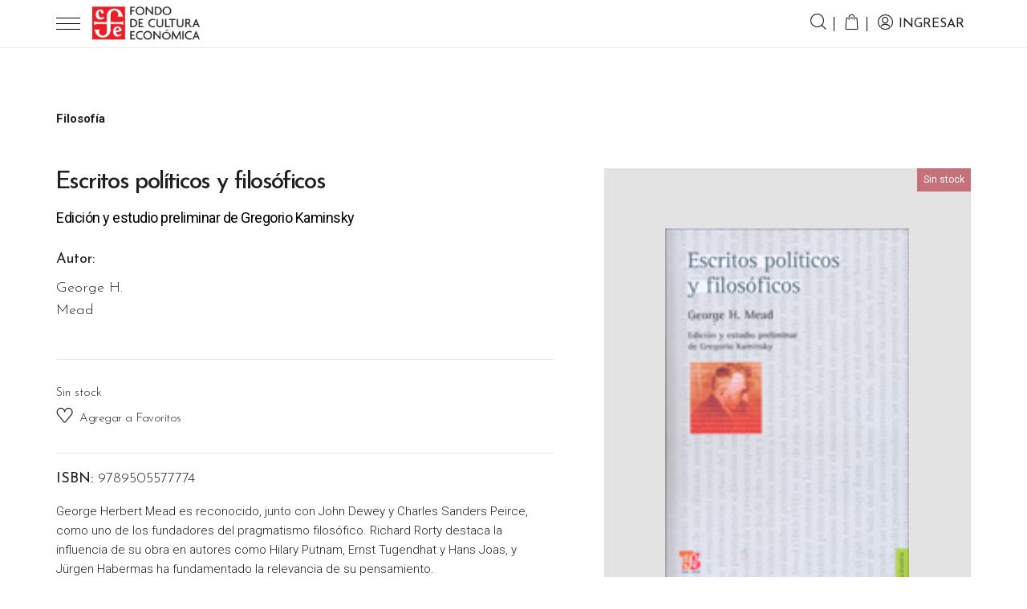

--- FILE ---
content_type: text/html; charset=UTF-8
request_url: https://fce.com.ar/tienda/politica/escritos-politicos-y-filosoficos/
body_size: 98666
content:
<!DOCTYPE html>
<html lang="es">

<head>

	<meta charset="UTF-8">
	<meta name="viewport" content="width=device-width, initial-scale=1.0, maximum-scale=1.0, user-scalable=0">
	<!--[if IE]><meta http-equiv='X-UA-Compatible' content='IE=edge,chrome=1'><![endif]-->


	<!-- Favicons -->
	<link rel="icon" type="image/png" sizes="16x16"
		href="https://fce.com.ar/wp-content/themes/fce2025/assets/favicon/favicon-16x16.png">
	<link rel="icon" type="image/png" sizes="32x32"
		href="https://fce.com.ar/wp-content/themes/fce2025/assets/favicon/favicon-32x32.png">
	<link rel="apple-touch-icon" href="https://fce.com.ar/wp-content/themes/fce2025/assets/favicon/apple-touch-icon.png">

	<meta name='robots' content='index, follow, max-image-preview:large, max-snippet:-1, max-video-preview:-1' />
	<style>img:is([sizes="auto" i], [sizes^="auto," i]) { contain-intrinsic-size: 3000px 1500px }</style>
	
	<!-- This site is optimized with the Yoast SEO plugin v25.9 - https://yoast.com/wordpress/plugins/seo/ -->
	<title>Libro Escritos políticos y filosóficos de George H. Mead &#8211; Fondo de Cultura Económica de Argentina</title>
	<meta name="description" content="George Herbert Mead es reconocido, junto con John Dewey y Charles Sanders Peirce, como uno de los fundadores del pragmatismo filosófico. Richard Rorty" />
	<link rel="canonical" href="https://fce.com.ar/tienda/politica/escritos-politicos-y-filosoficos/" />
	<meta property="og:locale" content="es_ES" />
	<meta property="og:type" content="article" />
	<meta property="og:title" content="Libro Escritos políticos y filosóficos de George H. Mead &#8211; Fondo de Cultura Económica de Argentina" />
	<meta property="og:description" content="George Herbert Mead es reconocido, junto con John Dewey y Charles Sanders Peirce, como uno de los fundadores del pragmatismo filosófico. Richard Rorty" />
	<meta property="og:url" content="https://fce.com.ar/tienda/politica/escritos-politicos-y-filosoficos/" />
	<meta property="og:site_name" content="Fondo de Cultura Económica de Argentina" />
	<meta property="article:publisher" content="https://www.facebook.com/FCEdeArgentina" />
	<meta property="article:modified_time" content="2026-01-06T17:17:24+00:00" />
	<meta property="og:image" content="https://fce.com.ar/wp-content/uploads/2020/11/431300.jpg" />
	<meta property="og:image:width" content="138" />
	<meta property="og:image:height" content="204" />
	<meta property="og:image:type" content="image/jpeg" />
	<meta name="twitter:card" content="summary_large_image" />
	<meta name="twitter:site" content="@FCEArgentina" />
	<meta name="twitter:label1" content="Tiempo de lectura" />
	<meta name="twitter:data1" content="2 minutos" />
	<script type="application/ld+json" class="yoast-schema-graph">{"@context":"https://schema.org","@graph":[{"@type":"WebPage","@id":"https://fce.com.ar/tienda/politica/escritos-politicos-y-filosoficos/","url":"https://fce.com.ar/tienda/politica/escritos-politicos-y-filosoficos/","name":"Libro Escritos políticos y filosóficos de George H. Mead &#8211; Fondo de Cultura Económica de Argentina","isPartOf":{"@id":"https://fce.com.ar/#website"},"primaryImageOfPage":{"@id":"https://fce.com.ar/tienda/politica/escritos-politicos-y-filosoficos/#primaryimage"},"image":{"@id":"https://fce.com.ar/tienda/politica/escritos-politicos-y-filosoficos/#primaryimage"},"thumbnailUrl":"https://fce.com.ar/wp-content/uploads/2020/11/431300.jpg","datePublished":"2020-11-29T20:44:07+00:00","dateModified":"2026-01-06T17:17:24+00:00","description":"George Herbert Mead es reconocido, junto con John Dewey y Charles Sanders Peirce, como uno de los fundadores del pragmatismo filosófico. Richard Rorty","breadcrumb":{"@id":"https://fce.com.ar/tienda/politica/escritos-politicos-y-filosoficos/#breadcrumb"},"inLanguage":"es","potentialAction":[{"@type":"ReadAction","target":["https://fce.com.ar/tienda/politica/escritos-politicos-y-filosoficos/"]}]},{"@type":"ImageObject","inLanguage":"es","@id":"https://fce.com.ar/tienda/politica/escritos-politicos-y-filosoficos/#primaryimage","url":"https://fce.com.ar/wp-content/uploads/2020/11/431300.jpg","contentUrl":"https://fce.com.ar/wp-content/uploads/2020/11/431300.jpg","width":138,"height":204},{"@type":"BreadcrumbList","@id":"https://fce.com.ar/tienda/politica/escritos-politicos-y-filosoficos/#breadcrumb","itemListElement":[{"@type":"ListItem","position":1,"name":"Portada","item":"https://fce.com.ar/"},{"@type":"ListItem","position":2,"name":"Tienda","item":"https://fce.com.ar/tienda/"},{"@type":"ListItem","position":3,"name":"Escritos políticos y filosóficos"}]},{"@type":"WebSite","@id":"https://fce.com.ar/#website","url":"https://fce.com.ar/","name":"Fondo de Cultura Económica de Argentina","description":"","publisher":{"@id":"https://fce.com.ar/#organization"},"potentialAction":[{"@type":"SearchAction","target":{"@type":"EntryPoint","urlTemplate":"https://fce.com.ar/?s={search_term_string}"},"query-input":{"@type":"PropertyValueSpecification","valueRequired":true,"valueName":"search_term_string"}}],"inLanguage":"es"},{"@type":"Organization","@id":"https://fce.com.ar/#organization","name":"Fondo de Cultura Económica Argentina","url":"https://fce.com.ar/","logo":{"@type":"ImageObject","inLanguage":"es","@id":"https://fce.com.ar/#/schema/logo/image/","url":"https://fce.com.ar/wp-content/uploads/2021/05/logofce.png","contentUrl":"https://fce.com.ar/wp-content/uploads/2021/05/logofce.png","width":362,"height":116,"caption":"Fondo de Cultura Económica Argentina"},"image":{"@id":"https://fce.com.ar/#/schema/logo/image/"},"sameAs":["https://www.facebook.com/FCEdeArgentina","https://x.com/FCEArgentina","https://www.instagram.com/fceargentina","https://youtube.com/FondodeCulturaEconómicadeArgentina"]}]}</script>
	<!-- / Yoast SEO plugin. -->


<link rel='dns-prefetch' href='//www.googletagmanager.com' />
<link rel='dns-prefetch' href='//cdnjs.cloudflare.com' />
<link rel='dns-prefetch' href='//maps.googleapis.com' />
<link rel='dns-prefetch' href='//www.google.com' />
<link rel='dns-prefetch' href='//capi-automation.s3.us-east-2.amazonaws.com' />
<link rel='dns-prefetch' href='//fonts.googleapis.com' />
<link rel="alternate" type="application/rss+xml" title="Fondo de Cultura Económica de Argentina &raquo; Comentario Escritos políticos y filosóficos del feed" href="https://fce.com.ar/tienda/politica/escritos-politicos-y-filosoficos/feed/" />
<script type="text/javascript">
/* <![CDATA[ */
window._wpemojiSettings = {"baseUrl":"https:\/\/s.w.org\/images\/core\/emoji\/16.0.1\/72x72\/","ext":".png","svgUrl":"https:\/\/s.w.org\/images\/core\/emoji\/16.0.1\/svg\/","svgExt":".svg","source":{"concatemoji":"https:\/\/fce.com.ar\/wp-includes\/js\/wp-emoji-release.min.js?ver=6.8.3"}};
/*! This file is auto-generated */
!function(s,n){var o,i,e;function c(e){try{var t={supportTests:e,timestamp:(new Date).valueOf()};sessionStorage.setItem(o,JSON.stringify(t))}catch(e){}}function p(e,t,n){e.clearRect(0,0,e.canvas.width,e.canvas.height),e.fillText(t,0,0);var t=new Uint32Array(e.getImageData(0,0,e.canvas.width,e.canvas.height).data),a=(e.clearRect(0,0,e.canvas.width,e.canvas.height),e.fillText(n,0,0),new Uint32Array(e.getImageData(0,0,e.canvas.width,e.canvas.height).data));return t.every(function(e,t){return e===a[t]})}function u(e,t){e.clearRect(0,0,e.canvas.width,e.canvas.height),e.fillText(t,0,0);for(var n=e.getImageData(16,16,1,1),a=0;a<n.data.length;a++)if(0!==n.data[a])return!1;return!0}function f(e,t,n,a){switch(t){case"flag":return n(e,"\ud83c\udff3\ufe0f\u200d\u26a7\ufe0f","\ud83c\udff3\ufe0f\u200b\u26a7\ufe0f")?!1:!n(e,"\ud83c\udde8\ud83c\uddf6","\ud83c\udde8\u200b\ud83c\uddf6")&&!n(e,"\ud83c\udff4\udb40\udc67\udb40\udc62\udb40\udc65\udb40\udc6e\udb40\udc67\udb40\udc7f","\ud83c\udff4\u200b\udb40\udc67\u200b\udb40\udc62\u200b\udb40\udc65\u200b\udb40\udc6e\u200b\udb40\udc67\u200b\udb40\udc7f");case"emoji":return!a(e,"\ud83e\udedf")}return!1}function g(e,t,n,a){var r="undefined"!=typeof WorkerGlobalScope&&self instanceof WorkerGlobalScope?new OffscreenCanvas(300,150):s.createElement("canvas"),o=r.getContext("2d",{willReadFrequently:!0}),i=(o.textBaseline="top",o.font="600 32px Arial",{});return e.forEach(function(e){i[e]=t(o,e,n,a)}),i}function t(e){var t=s.createElement("script");t.src=e,t.defer=!0,s.head.appendChild(t)}"undefined"!=typeof Promise&&(o="wpEmojiSettingsSupports",i=["flag","emoji"],n.supports={everything:!0,everythingExceptFlag:!0},e=new Promise(function(e){s.addEventListener("DOMContentLoaded",e,{once:!0})}),new Promise(function(t){var n=function(){try{var e=JSON.parse(sessionStorage.getItem(o));if("object"==typeof e&&"number"==typeof e.timestamp&&(new Date).valueOf()<e.timestamp+604800&&"object"==typeof e.supportTests)return e.supportTests}catch(e){}return null}();if(!n){if("undefined"!=typeof Worker&&"undefined"!=typeof OffscreenCanvas&&"undefined"!=typeof URL&&URL.createObjectURL&&"undefined"!=typeof Blob)try{var e="postMessage("+g.toString()+"("+[JSON.stringify(i),f.toString(),p.toString(),u.toString()].join(",")+"));",a=new Blob([e],{type:"text/javascript"}),r=new Worker(URL.createObjectURL(a),{name:"wpTestEmojiSupports"});return void(r.onmessage=function(e){c(n=e.data),r.terminate(),t(n)})}catch(e){}c(n=g(i,f,p,u))}t(n)}).then(function(e){for(var t in e)n.supports[t]=e[t],n.supports.everything=n.supports.everything&&n.supports[t],"flag"!==t&&(n.supports.everythingExceptFlag=n.supports.everythingExceptFlag&&n.supports[t]);n.supports.everythingExceptFlag=n.supports.everythingExceptFlag&&!n.supports.flag,n.DOMReady=!1,n.readyCallback=function(){n.DOMReady=!0}}).then(function(){return e}).then(function(){var e;n.supports.everything||(n.readyCallback(),(e=n.source||{}).concatemoji?t(e.concatemoji):e.wpemoji&&e.twemoji&&(t(e.twemoji),t(e.wpemoji)))}))}((window,document),window._wpemojiSettings);
/* ]]> */
</script>
<link rel='stylesheet' id='sbi_styles-css' href='https://fce.com.ar/wp-content/plugins/instagram-feed/css/sbi-styles.min.css?ver=6.9.1' type='text/css' media='all' />
<style id='wp-emoji-styles-inline-css' type='text/css'>

	img.wp-smiley, img.emoji {
		display: inline !important;
		border: none !important;
		box-shadow: none !important;
		height: 1em !important;
		width: 1em !important;
		margin: 0 0.07em !important;
		vertical-align: -0.1em !important;
		background: none !important;
		padding: 0 !important;
	}
</style>
<link rel='stylesheet' id='wp-block-library-css' href='https://fce.com.ar/wp-includes/css/dist/block-library/style.min.css?ver=6.8.3' type='text/css' media='all' />
<style id='classic-theme-styles-inline-css' type='text/css'>
/*! This file is auto-generated */
.wp-block-button__link{color:#fff;background-color:#32373c;border-radius:9999px;box-shadow:none;text-decoration:none;padding:calc(.667em + 2px) calc(1.333em + 2px);font-size:1.125em}.wp-block-file__button{background:#32373c;color:#fff;text-decoration:none}
</style>
<link rel='stylesheet' id='wp-components-css' href='https://fce.com.ar/wp-includes/css/dist/components/style.min.css?ver=6.8.3' type='text/css' media='all' />
<link rel='stylesheet' id='wp-preferences-css' href='https://fce.com.ar/wp-includes/css/dist/preferences/style.min.css?ver=6.8.3' type='text/css' media='all' />
<link rel='stylesheet' id='wp-block-editor-css' href='https://fce.com.ar/wp-includes/css/dist/block-editor/style.min.css?ver=6.8.3' type='text/css' media='all' />
<link rel='stylesheet' id='popup-maker-block-library-style-css' href='https://fce.com.ar/wp-content/plugins/popup-maker/dist/packages/block-library-style.css?ver=dbea705cfafe089d65f1' type='text/css' media='all' />
<style id='global-styles-inline-css' type='text/css'>
:root{--wp--preset--aspect-ratio--square: 1;--wp--preset--aspect-ratio--4-3: 4/3;--wp--preset--aspect-ratio--3-4: 3/4;--wp--preset--aspect-ratio--3-2: 3/2;--wp--preset--aspect-ratio--2-3: 2/3;--wp--preset--aspect-ratio--16-9: 16/9;--wp--preset--aspect-ratio--9-16: 9/16;--wp--preset--color--black: #000000;--wp--preset--color--cyan-bluish-gray: #abb8c3;--wp--preset--color--white: #ffffff;--wp--preset--color--pale-pink: #f78da7;--wp--preset--color--vivid-red: #cf2e2e;--wp--preset--color--luminous-vivid-orange: #ff6900;--wp--preset--color--luminous-vivid-amber: #fcb900;--wp--preset--color--light-green-cyan: #7bdcb5;--wp--preset--color--vivid-green-cyan: #00d084;--wp--preset--color--pale-cyan-blue: #8ed1fc;--wp--preset--color--vivid-cyan-blue: #0693e3;--wp--preset--color--vivid-purple: #9b51e0;--wp--preset--gradient--vivid-cyan-blue-to-vivid-purple: linear-gradient(135deg,rgba(6,147,227,1) 0%,rgb(155,81,224) 100%);--wp--preset--gradient--light-green-cyan-to-vivid-green-cyan: linear-gradient(135deg,rgb(122,220,180) 0%,rgb(0,208,130) 100%);--wp--preset--gradient--luminous-vivid-amber-to-luminous-vivid-orange: linear-gradient(135deg,rgba(252,185,0,1) 0%,rgba(255,105,0,1) 100%);--wp--preset--gradient--luminous-vivid-orange-to-vivid-red: linear-gradient(135deg,rgba(255,105,0,1) 0%,rgb(207,46,46) 100%);--wp--preset--gradient--very-light-gray-to-cyan-bluish-gray: linear-gradient(135deg,rgb(238,238,238) 0%,rgb(169,184,195) 100%);--wp--preset--gradient--cool-to-warm-spectrum: linear-gradient(135deg,rgb(74,234,220) 0%,rgb(151,120,209) 20%,rgb(207,42,186) 40%,rgb(238,44,130) 60%,rgb(251,105,98) 80%,rgb(254,248,76) 100%);--wp--preset--gradient--blush-light-purple: linear-gradient(135deg,rgb(255,206,236) 0%,rgb(152,150,240) 100%);--wp--preset--gradient--blush-bordeaux: linear-gradient(135deg,rgb(254,205,165) 0%,rgb(254,45,45) 50%,rgb(107,0,62) 100%);--wp--preset--gradient--luminous-dusk: linear-gradient(135deg,rgb(255,203,112) 0%,rgb(199,81,192) 50%,rgb(65,88,208) 100%);--wp--preset--gradient--pale-ocean: linear-gradient(135deg,rgb(255,245,203) 0%,rgb(182,227,212) 50%,rgb(51,167,181) 100%);--wp--preset--gradient--electric-grass: linear-gradient(135deg,rgb(202,248,128) 0%,rgb(113,206,126) 100%);--wp--preset--gradient--midnight: linear-gradient(135deg,rgb(2,3,129) 0%,rgb(40,116,252) 100%);--wp--preset--font-size--small: 13px;--wp--preset--font-size--medium: 20px;--wp--preset--font-size--large: 36px;--wp--preset--font-size--x-large: 42px;--wp--preset--spacing--20: 0.44rem;--wp--preset--spacing--30: 0.67rem;--wp--preset--spacing--40: 1rem;--wp--preset--spacing--50: 1.5rem;--wp--preset--spacing--60: 2.25rem;--wp--preset--spacing--70: 3.38rem;--wp--preset--spacing--80: 5.06rem;--wp--preset--shadow--natural: 6px 6px 9px rgba(0, 0, 0, 0.2);--wp--preset--shadow--deep: 12px 12px 50px rgba(0, 0, 0, 0.4);--wp--preset--shadow--sharp: 6px 6px 0px rgba(0, 0, 0, 0.2);--wp--preset--shadow--outlined: 6px 6px 0px -3px rgba(255, 255, 255, 1), 6px 6px rgba(0, 0, 0, 1);--wp--preset--shadow--crisp: 6px 6px 0px rgba(0, 0, 0, 1);}:where(.is-layout-flex){gap: 0.5em;}:where(.is-layout-grid){gap: 0.5em;}body .is-layout-flex{display: flex;}.is-layout-flex{flex-wrap: wrap;align-items: center;}.is-layout-flex > :is(*, div){margin: 0;}body .is-layout-grid{display: grid;}.is-layout-grid > :is(*, div){margin: 0;}:where(.wp-block-columns.is-layout-flex){gap: 2em;}:where(.wp-block-columns.is-layout-grid){gap: 2em;}:where(.wp-block-post-template.is-layout-flex){gap: 1.25em;}:where(.wp-block-post-template.is-layout-grid){gap: 1.25em;}.has-black-color{color: var(--wp--preset--color--black) !important;}.has-cyan-bluish-gray-color{color: var(--wp--preset--color--cyan-bluish-gray) !important;}.has-white-color{color: var(--wp--preset--color--white) !important;}.has-pale-pink-color{color: var(--wp--preset--color--pale-pink) !important;}.has-vivid-red-color{color: var(--wp--preset--color--vivid-red) !important;}.has-luminous-vivid-orange-color{color: var(--wp--preset--color--luminous-vivid-orange) !important;}.has-luminous-vivid-amber-color{color: var(--wp--preset--color--luminous-vivid-amber) !important;}.has-light-green-cyan-color{color: var(--wp--preset--color--light-green-cyan) !important;}.has-vivid-green-cyan-color{color: var(--wp--preset--color--vivid-green-cyan) !important;}.has-pale-cyan-blue-color{color: var(--wp--preset--color--pale-cyan-blue) !important;}.has-vivid-cyan-blue-color{color: var(--wp--preset--color--vivid-cyan-blue) !important;}.has-vivid-purple-color{color: var(--wp--preset--color--vivid-purple) !important;}.has-black-background-color{background-color: var(--wp--preset--color--black) !important;}.has-cyan-bluish-gray-background-color{background-color: var(--wp--preset--color--cyan-bluish-gray) !important;}.has-white-background-color{background-color: var(--wp--preset--color--white) !important;}.has-pale-pink-background-color{background-color: var(--wp--preset--color--pale-pink) !important;}.has-vivid-red-background-color{background-color: var(--wp--preset--color--vivid-red) !important;}.has-luminous-vivid-orange-background-color{background-color: var(--wp--preset--color--luminous-vivid-orange) !important;}.has-luminous-vivid-amber-background-color{background-color: var(--wp--preset--color--luminous-vivid-amber) !important;}.has-light-green-cyan-background-color{background-color: var(--wp--preset--color--light-green-cyan) !important;}.has-vivid-green-cyan-background-color{background-color: var(--wp--preset--color--vivid-green-cyan) !important;}.has-pale-cyan-blue-background-color{background-color: var(--wp--preset--color--pale-cyan-blue) !important;}.has-vivid-cyan-blue-background-color{background-color: var(--wp--preset--color--vivid-cyan-blue) !important;}.has-vivid-purple-background-color{background-color: var(--wp--preset--color--vivid-purple) !important;}.has-black-border-color{border-color: var(--wp--preset--color--black) !important;}.has-cyan-bluish-gray-border-color{border-color: var(--wp--preset--color--cyan-bluish-gray) !important;}.has-white-border-color{border-color: var(--wp--preset--color--white) !important;}.has-pale-pink-border-color{border-color: var(--wp--preset--color--pale-pink) !important;}.has-vivid-red-border-color{border-color: var(--wp--preset--color--vivid-red) !important;}.has-luminous-vivid-orange-border-color{border-color: var(--wp--preset--color--luminous-vivid-orange) !important;}.has-luminous-vivid-amber-border-color{border-color: var(--wp--preset--color--luminous-vivid-amber) !important;}.has-light-green-cyan-border-color{border-color: var(--wp--preset--color--light-green-cyan) !important;}.has-vivid-green-cyan-border-color{border-color: var(--wp--preset--color--vivid-green-cyan) !important;}.has-pale-cyan-blue-border-color{border-color: var(--wp--preset--color--pale-cyan-blue) !important;}.has-vivid-cyan-blue-border-color{border-color: var(--wp--preset--color--vivid-cyan-blue) !important;}.has-vivid-purple-border-color{border-color: var(--wp--preset--color--vivid-purple) !important;}.has-vivid-cyan-blue-to-vivid-purple-gradient-background{background: var(--wp--preset--gradient--vivid-cyan-blue-to-vivid-purple) !important;}.has-light-green-cyan-to-vivid-green-cyan-gradient-background{background: var(--wp--preset--gradient--light-green-cyan-to-vivid-green-cyan) !important;}.has-luminous-vivid-amber-to-luminous-vivid-orange-gradient-background{background: var(--wp--preset--gradient--luminous-vivid-amber-to-luminous-vivid-orange) !important;}.has-luminous-vivid-orange-to-vivid-red-gradient-background{background: var(--wp--preset--gradient--luminous-vivid-orange-to-vivid-red) !important;}.has-very-light-gray-to-cyan-bluish-gray-gradient-background{background: var(--wp--preset--gradient--very-light-gray-to-cyan-bluish-gray) !important;}.has-cool-to-warm-spectrum-gradient-background{background: var(--wp--preset--gradient--cool-to-warm-spectrum) !important;}.has-blush-light-purple-gradient-background{background: var(--wp--preset--gradient--blush-light-purple) !important;}.has-blush-bordeaux-gradient-background{background: var(--wp--preset--gradient--blush-bordeaux) !important;}.has-luminous-dusk-gradient-background{background: var(--wp--preset--gradient--luminous-dusk) !important;}.has-pale-ocean-gradient-background{background: var(--wp--preset--gradient--pale-ocean) !important;}.has-electric-grass-gradient-background{background: var(--wp--preset--gradient--electric-grass) !important;}.has-midnight-gradient-background{background: var(--wp--preset--gradient--midnight) !important;}.has-small-font-size{font-size: var(--wp--preset--font-size--small) !important;}.has-medium-font-size{font-size: var(--wp--preset--font-size--medium) !important;}.has-large-font-size{font-size: var(--wp--preset--font-size--large) !important;}.has-x-large-font-size{font-size: var(--wp--preset--font-size--x-large) !important;}
:where(.wp-block-post-template.is-layout-flex){gap: 1.25em;}:where(.wp-block-post-template.is-layout-grid){gap: 1.25em;}
:where(.wp-block-columns.is-layout-flex){gap: 2em;}:where(.wp-block-columns.is-layout-grid){gap: 2em;}
:root :where(.wp-block-pullquote){font-size: 1.5em;line-height: 1.6;}
</style>
<link rel='stylesheet' id='contact-form-7-css' href='https://fce.com.ar/wp-content/plugins/contact-form-7/includes/css/styles.css?ver=6.1.1' type='text/css' media='all' />
<link rel='stylesheet' id='woocommerce-layout-css' href='https://fce.com.ar/wp-content/plugins/woocommerce/assets/css/woocommerce-layout.css?ver=10.1.2' type='text/css' media='all' />
<link rel='stylesheet' id='woocommerce-smallscreen-css' href='https://fce.com.ar/wp-content/plugins/woocommerce/assets/css/woocommerce-smallscreen.css?ver=10.1.2' type='text/css' media='only screen and (max-width: 768px)' />
<link rel='stylesheet' id='woocommerce-general-css' href='https://fce.com.ar/wp-content/plugins/woocommerce/assets/css/woocommerce.css?ver=10.1.2' type='text/css' media='all' />
<style id='woocommerce-inline-inline-css' type='text/css'>
.woocommerce form .form-row .required { visibility: visible; }
</style>
<link rel='stylesheet' id='brands-styles-css' href='https://fce.com.ar/wp-content/plugins/woocommerce/assets/css/brands.css?ver=10.1.2' type='text/css' media='all' />
<link rel='stylesheet' id='slick-css-css' href='https://cdnjs.cloudflare.com/ajax/libs/slick-carousel/1.8.1/slick.min.css' type='text/css' media='all' />
<link rel='stylesheet' id='slick-lightbox-css-css' href='https://cdnjs.cloudflare.com/ajax/libs/slick-lightbox/0.2.12/slick-lightbox.min.css' type='text/css' media='all' />
<link rel='stylesheet' id='fce-fonts-google-css' href='https://fonts.googleapis.com/css2?family=Josefin+Sans:wght@100;300;400;500;600;700&#038;family=Roboto:wght@100;300;400;500;700&#038;display=swap' type='text/css' media='all' />
<link rel='stylesheet' id='bootstrap-css' href='https://fce.com.ar/wp-content/themes/fce2025/assets/css/bootstrap.min.css?ver=4.0.0' type='text/css' media='all' />
<link rel='stylesheet' id='slick-css' href='https://fce.com.ar/wp-content/themes/fce2025/assets/css/slick.min.css?ver=1.8.1' type='text/css' media='all' />
<link rel='stylesheet' id='font-awesome-css' href='https://fce.com.ar/wp-content/themes/fce2025/assets/css/font-awesome.min.css?ver=4.7.0' type='text/css' media='all' />
<link rel='stylesheet' id='select2-css' href='https://fce.com.ar/wp-content/plugins/woocommerce/assets/css/select2.css?ver=10.1.2' type='text/css' media='all' />
<link rel='stylesheet' id='fce-fonts-css' href='https://fce.com.ar/wp-content/themes/fce2025/assets/css/fonts.css?ver=1.2' type='text/css' media='all' />
<link rel='stylesheet' id='animate-css' href='https://fce.com.ar/wp-content/themes/fce2025/assets/css/animate.css?ver=3.5.2' type='text/css' media='all' />
<link rel='stylesheet' id='fce-style-css' href='https://fce.com.ar/wp-content/themes/fce2025/style.css?ver=1767909874' type='text/css' media='all' />
<link rel='stylesheet' id='slick-theme-css' href='https://fce.com.ar/wp-content/themes/fce2025/assets/css/slick-theme.css?ver=1.8.1' type='text/css' media='all' />
<link rel='stylesheet' id='slick-lightbox-css' href='https://fce.com.ar/wp-content/themes/fce2025/assets/css/slick-lightbox.css?ver=0.2.12' type='text/css' media='all' />
<link rel='stylesheet' id='calendar-css' href='https://fce.com.ar/wp-content/themes/fce2025/assets/css/calendar.css?ver=1.2' type='text/css' media='all' />
<link rel='stylesheet' id='sib-front-css-css' href='https://fce.com.ar/wp-content/plugins/mailin/css/mailin-front.css?ver=6.8.3' type='text/css' media='all' />
<script type="text/javascript">
            window._nslDOMReady = (function () {
                const executedCallbacks = new Set();
            
                return function (callback) {
                    /**
                    * Third parties might dispatch DOMContentLoaded events, so we need to ensure that we only run our callback once!
                    */
                    if (executedCallbacks.has(callback)) return;
            
                    const wrappedCallback = function () {
                        if (executedCallbacks.has(callback)) return;
                        executedCallbacks.add(callback);
                        callback();
                    };
            
                    if (document.readyState === "complete" || document.readyState === "interactive") {
                        wrappedCallback();
                    } else {
                        document.addEventListener("DOMContentLoaded", wrappedCallback);
                    }
                };
            })();
        </script><script type="text/javascript" id="woocommerce-google-analytics-integration-gtag-js-after">
/* <![CDATA[ */
/* Google Analytics for WooCommerce (gtag.js) */
					window.dataLayer = window.dataLayer || [];
					function gtag(){dataLayer.push(arguments);}
					// Set up default consent state.
					for ( const mode of [{"analytics_storage":"denied","ad_storage":"denied","ad_user_data":"denied","ad_personalization":"denied","region":["AT","BE","BG","HR","CY","CZ","DK","EE","FI","FR","DE","GR","HU","IS","IE","IT","LV","LI","LT","LU","MT","NL","NO","PL","PT","RO","SK","SI","ES","SE","GB","CH"]}] || [] ) {
						gtag( "consent", "default", { "wait_for_update": 500, ...mode } );
					}
					gtag("js", new Date());
					gtag("set", "developer_id.dOGY3NW", true);
					gtag("config", "G-VXDXY6EWG4", {"track_404":true,"allow_google_signals":true,"logged_in":false,"linker":{"domains":[],"allow_incoming":false},"custom_map":{"dimension1":"logged_in"}});
/* ]]> */
</script>
<script type="text/javascript" src="https://fce.com.ar/wp-content/themes/fce2025/assets/js/jquery-3.0.0.min.js?ver=3.0.0" id="jquery-js"></script>
<script type="text/javascript" src="https://fce.com.ar/wp-content/plugins/woocommerce/assets/js/jquery-blockui/jquery.blockUI.min.js?ver=2.7.0-wc.10.1.2" id="jquery-blockui-js" defer="defer" data-wp-strategy="defer"></script>
<script type="text/javascript" id="wc-add-to-cart-js-extra">
/* <![CDATA[ */
var wc_add_to_cart_params = {"ajax_url":"\/wp-admin\/admin-ajax.php","wc_ajax_url":"\/?wc-ajax=%%endpoint%%","i18n_view_cart":"Ver carrito","cart_url":"https:\/\/fce.com.ar\/carrito\/","is_cart":"","cart_redirect_after_add":"no"};
/* ]]> */
</script>
<script type="text/javascript" src="https://fce.com.ar/wp-content/plugins/woocommerce/assets/js/frontend/add-to-cart.min.js?ver=10.1.2" id="wc-add-to-cart-js" defer="defer" data-wp-strategy="defer"></script>
<script type="text/javascript" src="https://fce.com.ar/wp-content/plugins/woocommerce/assets/js/zoom/jquery.zoom.min.js?ver=1.7.21-wc.10.1.2" id="zoom-js" defer="defer" data-wp-strategy="defer"></script>
<script type="text/javascript" src="https://fce.com.ar/wp-content/plugins/woocommerce/assets/js/flexslider/jquery.flexslider.min.js?ver=2.7.2-wc.10.1.2" id="flexslider-js" defer="defer" data-wp-strategy="defer"></script>
<script type="text/javascript" id="wc-single-product-js-extra">
/* <![CDATA[ */
var wc_single_product_params = {"i18n_required_rating_text":"Por favor elige una puntuaci\u00f3n","i18n_rating_options":["1 de 5 estrellas","2 de 5 estrellas","3 de 5 estrellas","4 de 5 estrellas","5 de 5 estrellas"],"i18n_product_gallery_trigger_text":"Ver galer\u00eda de im\u00e1genes a pantalla completa","review_rating_required":"yes","flexslider":{"rtl":false,"animation":"slide","smoothHeight":true,"directionNav":false,"controlNav":"thumbnails","slideshow":false,"animationSpeed":500,"animationLoop":false,"allowOneSlide":false},"zoom_enabled":"1","zoom_options":[],"photoswipe_enabled":"","photoswipe_options":{"shareEl":false,"closeOnScroll":false,"history":false,"hideAnimationDuration":0,"showAnimationDuration":0},"flexslider_enabled":"1"};
/* ]]> */
</script>
<script type="text/javascript" src="https://fce.com.ar/wp-content/plugins/woocommerce/assets/js/frontend/single-product.min.js?ver=10.1.2" id="wc-single-product-js" defer="defer" data-wp-strategy="defer"></script>
<script type="text/javascript" src="https://fce.com.ar/wp-content/plugins/woocommerce/assets/js/js-cookie/js.cookie.min.js?ver=2.1.4-wc.10.1.2" id="js-cookie-js" defer="defer" data-wp-strategy="defer"></script>
<script type="text/javascript" id="woocommerce-js-extra">
/* <![CDATA[ */
var woocommerce_params = {"ajax_url":"\/wp-admin\/admin-ajax.php","wc_ajax_url":"\/?wc-ajax=%%endpoint%%","i18n_password_show":"Mostrar contrase\u00f1a","i18n_password_hide":"Ocultar contrase\u00f1a"};
/* ]]> */
</script>
<script type="text/javascript" src="https://fce.com.ar/wp-content/plugins/woocommerce/assets/js/frontend/woocommerce.min.js?ver=10.1.2" id="woocommerce-js" defer="defer" data-wp-strategy="defer"></script>
<script type="text/javascript" id="sib-front-js-js-extra">
/* <![CDATA[ */
var sibErrMsg = {"invalidMail":"Please fill out valid email address","requiredField":"Please fill out required fields","invalidDateFormat":"Please fill out valid date format","invalidSMSFormat":"Please fill out valid phone number"};
var ajax_sib_front_object = {"ajax_url":"https:\/\/fce.com.ar\/wp-admin\/admin-ajax.php","ajax_nonce":"3090d87934","flag_url":"https:\/\/fce.com.ar\/wp-content\/plugins\/mailin\/img\/flags\/"};
/* ]]> */
</script>
<script type="text/javascript" src="https://fce.com.ar/wp-content/plugins/mailin/js/mailin-front.js?ver=1755004727" id="sib-front-js-js"></script>
<link rel="https://api.w.org/" href="https://fce.com.ar/wp-json/" /><link rel="alternate" title="JSON" type="application/json" href="https://fce.com.ar/wp-json/wp/v2/product/9794" /><link rel="EditURI" type="application/rsd+xml" title="RSD" href="https://fce.com.ar/xmlrpc.php?rsd" />
<meta name="generator" content="WordPress 6.8.3" />
<meta name="generator" content="WooCommerce 10.1.2" />
<link rel='shortlink' href='https://fce.com.ar/?p=9794' />
<link rel="alternate" title="oEmbed (JSON)" type="application/json+oembed" href="https://fce.com.ar/wp-json/oembed/1.0/embed?url=https%3A%2F%2Ffce.com.ar%2Ftienda%2Fpolitica%2Fescritos-politicos-y-filosoficos%2F" />
<link rel="alternate" title="oEmbed (XML)" type="text/xml+oembed" href="https://fce.com.ar/wp-json/oembed/1.0/embed?url=https%3A%2F%2Ffce.com.ar%2Ftienda%2Fpolitica%2Fescritos-politicos-y-filosoficos%2F&#038;format=xml" />
	<noscript><style>.woocommerce-product-gallery{ opacity: 1 !important; }</style></noscript>
				<script  type="text/javascript">
				!function(f,b,e,v,n,t,s){if(f.fbq)return;n=f.fbq=function(){n.callMethod?
					n.callMethod.apply(n,arguments):n.queue.push(arguments)};if(!f._fbq)f._fbq=n;
					n.push=n;n.loaded=!0;n.version='2.0';n.queue=[];t=b.createElement(e);t.async=!0;
					t.src=v;s=b.getElementsByTagName(e)[0];s.parentNode.insertBefore(t,s)}(window,
					document,'script','https://connect.facebook.net/en_US/fbevents.js');
			</script>
			<!-- WooCommerce Facebook Integration Begin -->
			<script  type="text/javascript">

				fbq('init', '142531617701031', {}, {
    "agent": "woocommerce_0-10.1.2-3.5.12"
});

				document.addEventListener( 'DOMContentLoaded', function() {
					// Insert placeholder for events injected when a product is added to the cart through AJAX.
					document.body.insertAdjacentHTML( 'beforeend', '<div class=\"wc-facebook-pixel-event-placeholder\"></div>' );
				}, false );

			</script>
			<!-- WooCommerce Facebook Integration End -->
			<style type="text/css">div.nsl-container[data-align="left"] {
    text-align: left;
}

div.nsl-container[data-align="center"] {
    text-align: center;
}

div.nsl-container[data-align="right"] {
    text-align: right;
}


div.nsl-container div.nsl-container-buttons a[data-plugin="nsl"] {
    text-decoration: none;
    box-shadow: none;
    border: 0;
}

div.nsl-container .nsl-container-buttons {
    display: flex;
    padding: 5px 0;
}

div.nsl-container.nsl-container-block .nsl-container-buttons {
    display: inline-grid;
    grid-template-columns: minmax(145px, auto);
}

div.nsl-container-block-fullwidth .nsl-container-buttons {
    flex-flow: column;
    align-items: center;
}

div.nsl-container-block-fullwidth .nsl-container-buttons a,
div.nsl-container-block .nsl-container-buttons a {
    flex: 1 1 auto;
    display: block;
    margin: 5px 0;
    width: 100%;
}

div.nsl-container-inline {
    margin: -5px;
    text-align: left;
}

div.nsl-container-inline .nsl-container-buttons {
    justify-content: center;
    flex-wrap: wrap;
}

div.nsl-container-inline .nsl-container-buttons a {
    margin: 5px;
    display: inline-block;
}

div.nsl-container-grid .nsl-container-buttons {
    flex-flow: row;
    align-items: center;
    flex-wrap: wrap;
}

div.nsl-container-grid .nsl-container-buttons a {
    flex: 1 1 auto;
    display: block;
    margin: 5px;
    max-width: 280px;
    width: 100%;
}

@media only screen and (min-width: 650px) {
    div.nsl-container-grid .nsl-container-buttons a {
        width: auto;
    }
}

div.nsl-container .nsl-button {
    cursor: pointer;
    vertical-align: top;
    border-radius: 4px;
}

div.nsl-container .nsl-button-default {
    color: #fff;
    display: flex;
}

div.nsl-container .nsl-button-icon {
    display: inline-block;
}

div.nsl-container .nsl-button-svg-container {
    flex: 0 0 auto;
    padding: 8px;
    display: flex;
    align-items: center;
}

div.nsl-container svg {
    height: 24px;
    width: 24px;
    vertical-align: top;
}

div.nsl-container .nsl-button-default div.nsl-button-label-container {
    margin: 0 24px 0 12px;
    padding: 10px 0;
    font-family: Helvetica, Arial, sans-serif;
    font-size: 16px;
    line-height: 20px;
    letter-spacing: .25px;
    overflow: hidden;
    text-align: center;
    text-overflow: clip;
    white-space: nowrap;
    flex: 1 1 auto;
    -webkit-font-smoothing: antialiased;
    -moz-osx-font-smoothing: grayscale;
    text-transform: none;
    display: inline-block;
}

div.nsl-container .nsl-button-google[data-skin="light"] {
    box-shadow: inset 0 0 0 1px #747775;
    color: #1f1f1f;
}

div.nsl-container .nsl-button-google[data-skin="dark"] {
    box-shadow: inset 0 0 0 1px #8E918F;
    color: #E3E3E3;
}

div.nsl-container .nsl-button-google[data-skin="neutral"] {
    color: #1F1F1F;
}

div.nsl-container .nsl-button-google div.nsl-button-label-container {
    font-family: "Roboto Medium", Roboto, Helvetica, Arial, sans-serif;
}

div.nsl-container .nsl-button-apple .nsl-button-svg-container {
    padding: 0 6px;
}

div.nsl-container .nsl-button-apple .nsl-button-svg-container svg {
    height: 40px;
    width: auto;
}

div.nsl-container .nsl-button-apple[data-skin="light"] {
    color: #000;
    box-shadow: 0 0 0 1px #000;
}

div.nsl-container .nsl-button-facebook[data-skin="white"] {
    color: #000;
    box-shadow: inset 0 0 0 1px #000;
}

div.nsl-container .nsl-button-facebook[data-skin="light"] {
    color: #1877F2;
    box-shadow: inset 0 0 0 1px #1877F2;
}

div.nsl-container .nsl-button-spotify[data-skin="white"] {
    color: #191414;
    box-shadow: inset 0 0 0 1px #191414;
}

div.nsl-container .nsl-button-apple div.nsl-button-label-container {
    font-size: 17px;
    font-family: -apple-system, BlinkMacSystemFont, "Segoe UI", Roboto, Helvetica, Arial, sans-serif, "Apple Color Emoji", "Segoe UI Emoji", "Segoe UI Symbol";
}

div.nsl-container .nsl-button-slack div.nsl-button-label-container {
    font-size: 17px;
    font-family: -apple-system, BlinkMacSystemFont, "Segoe UI", Roboto, Helvetica, Arial, sans-serif, "Apple Color Emoji", "Segoe UI Emoji", "Segoe UI Symbol";
}

div.nsl-container .nsl-button-slack[data-skin="light"] {
    color: #000000;
    box-shadow: inset 0 0 0 1px #DDDDDD;
}

div.nsl-container .nsl-button-tiktok[data-skin="light"] {
    color: #161823;
    box-shadow: 0 0 0 1px rgba(22, 24, 35, 0.12);
}


div.nsl-container .nsl-button-kakao {
    color: rgba(0, 0, 0, 0.85);
}

.nsl-clear {
    clear: both;
}

.nsl-container {
    clear: both;
}

.nsl-disabled-provider .nsl-button {
    filter: grayscale(1);
    opacity: 0.8;
}

/*Button align start*/

div.nsl-container-inline[data-align="left"] .nsl-container-buttons {
    justify-content: flex-start;
}

div.nsl-container-inline[data-align="center"] .nsl-container-buttons {
    justify-content: center;
}

div.nsl-container-inline[data-align="right"] .nsl-container-buttons {
    justify-content: flex-end;
}


div.nsl-container-grid[data-align="left"] .nsl-container-buttons {
    justify-content: flex-start;
}

div.nsl-container-grid[data-align="center"] .nsl-container-buttons {
    justify-content: center;
}

div.nsl-container-grid[data-align="right"] .nsl-container-buttons {
    justify-content: flex-end;
}

div.nsl-container-grid[data-align="space-around"] .nsl-container-buttons {
    justify-content: space-around;
}

div.nsl-container-grid[data-align="space-between"] .nsl-container-buttons {
    justify-content: space-between;
}

/* Button align end*/

/* Redirect */

#nsl-redirect-overlay {
    display: flex;
    flex-direction: column;
    justify-content: center;
    align-items: center;
    position: fixed;
    z-index: 1000000;
    left: 0;
    top: 0;
    width: 100%;
    height: 100%;
    backdrop-filter: blur(1px);
    background-color: RGBA(0, 0, 0, .32);;
}

#nsl-redirect-overlay-container {
    display: flex;
    flex-direction: column;
    justify-content: center;
    align-items: center;
    background-color: white;
    padding: 30px;
    border-radius: 10px;
}

#nsl-redirect-overlay-spinner {
    content: '';
    display: block;
    margin: 20px;
    border: 9px solid RGBA(0, 0, 0, .6);
    border-top: 9px solid #fff;
    border-radius: 50%;
    box-shadow: inset 0 0 0 1px RGBA(0, 0, 0, .6), 0 0 0 1px RGBA(0, 0, 0, .6);
    width: 40px;
    height: 40px;
    animation: nsl-loader-spin 2s linear infinite;
}

@keyframes nsl-loader-spin {
    0% {
        transform: rotate(0deg)
    }
    to {
        transform: rotate(360deg)
    }
}

#nsl-redirect-overlay-title {
    font-family: -apple-system, BlinkMacSystemFont, "Segoe UI", Roboto, Oxygen-Sans, Ubuntu, Cantarell, "Helvetica Neue", sans-serif;
    font-size: 18px;
    font-weight: bold;
    color: #3C434A;
}

#nsl-redirect-overlay-text {
    font-family: -apple-system, BlinkMacSystemFont, "Segoe UI", Roboto, Oxygen-Sans, Ubuntu, Cantarell, "Helvetica Neue", sans-serif;
    text-align: center;
    font-size: 14px;
    color: #3C434A;
}

/* Redirect END*/</style><style type="text/css">/* Notice fallback */
#nsl-notices-fallback {
    position: fixed;
    right: 10px;
    top: 10px;
    z-index: 10000;
}

.admin-bar #nsl-notices-fallback {
    top: 42px;
}

#nsl-notices-fallback > div {
    position: relative;
    background: #fff;
    border-left: 4px solid #fff;
    box-shadow: 0 1px 1px 0 rgba(0, 0, 0, .1);
    margin: 5px 15px 2px;
    padding: 1px 20px;
}

#nsl-notices-fallback > div.error {
    display: block;
    border-left-color: #dc3232;
}

#nsl-notices-fallback > div.updated {
    display: block;
    border-left-color: #46b450;
}

#nsl-notices-fallback p {
    margin: .5em 0;
    padding: 2px;
}

#nsl-notices-fallback > div:after {
    position: absolute;
    right: 5px;
    top: 5px;
    content: '\00d7';
    display: block;
    height: 16px;
    width: 16px;
    line-height: 16px;
    text-align: center;
    font-size: 20px;
    cursor: pointer;
}</style>
	<script>
		window.ajaxurl = "https://fce.com.ar/wp-admin/admin-ajax.php";
		window.siteurl = "https://fce.com.ar";
		window.actualurl = "https://fce.com.ar";
		window.ismobile = "false";
		window.islogged = "no";
	</script>

	<!-- Google Tag Manager -->
	<script>(function (w, d, s, l, i) {
			w[l] = w[l] || []; w[l].push({
				'gtm.start':
					new Date().getTime(), event: 'gtm.js'
			}); var f = d.getElementsByTagName(s)[0],
				j = d.createElement(s), dl = l != 'dataLayer' ? '&l=' + l : ''; j.async = true; j.src =
					'https://www.googletagmanager.com/gtm.js?id=' + i + dl; f.parentNode.insertBefore(j, f);
		})(window, document, 'script', 'dataLayer', 'GTM-KTWXTV9');</script>
	<!-- End Google Tag Manager -->


</head>

<body data-rsssl=1 class="wp-singular product-template-default single single-product postid-9794 wp-theme-fce2025 theme-fce2025 woocommerce woocommerce-page woocommerce-no-js">

	<!-- Google Tag Manager (noscript) -->
	<noscript><iframe src="https://www.googletagmanager.com/ns.html?id=GTM-KTWXTV9" height="0" width="0"
			style="display:none;visibility:hidden"></iframe></noscript>
	<!-- End Google Tag Manager (noscript) -->

	<!-- Header -->
	<header class="header clearfix">
		<div class="container">

			<a href="https://fce.com.ar/" class="logo">
				<img src="https://fce.com.ar/wp-content/themes/fce2025/assets/img/logo.png" alt="Fondo de Cultura Económica de Argentina"
					class="img-fluid">
			</a>

			<div class="nav-menu" data-open="menu">
				<span class="menu-line"></span>
				<span class="menu-line"></span>
				<span class="menu-line"></span>
			</div>

			<!-- Navigation -->
			<nav class="navigation">

				<ul class="menu list-unstyled">
					<li class="menu-editorial">
						<a href="https://fce.com.ar/quienes-somos/" data-open="submenu-shop">
							Editorial <i class="icon-arrow-right"></i>
						</a>

						<div class="submenu">
							<div class="data">
								<h4>Editorial</h4>

								<ul class="list-unstyled">
									<li id="menu-item-181" class="menu-item menu-item-type-post_type menu-item-object-page menu-item-181"><a href="https://fce.com.ar/quienes-somos/">Quiénes somos</a></li>
<li id="menu-item-28974" class="menu-item menu-item-type-post_type menu-item-object-page menu-item-has-children menu-item-28974"><a href="https://fce.com.ar/libreria-del-fondo/">Nuestra librería</a>
<ul class="sub-menu">
	<li id="menu-item-28978" class="menu-item menu-item-type-custom menu-item-object-custom menu-item-28978"><a href="https://fce.com.ar/libreria-del-fondo/#ldf-legado">El legado</a></li>
	<li id="menu-item-28979" class="menu-item menu-item-type-custom menu-item-object-custom menu-item-28979"><a href="https://fce.com.ar/libreria-del-fondo/#ldf-libreria">La librería</a></li>
	<li id="menu-item-28980" class="menu-item menu-item-type-custom menu-item-object-custom menu-item-28980"><a href="https://fce.com.ar/libreria-del-fondo/#ldf-centro-cultural">El centro cultural</a></li>
</ul>
</li>
<li id="menu-item-182" class="menu-item menu-item-type-post_type menu-item-object-page menu-item-182"><a href="https://fce.com.ar/fce-en-el-mundo/">FCE en el mundo</a></li>
<li id="menu-item-183" class="menu-item menu-item-type-post_type menu-item-object-page menu-item-183"><a href="https://fce.com.ar/donde-encontrarnos/">Dónde encontrarnos</a></li>
<li id="menu-item-184" class="menu-item menu-item-type-post_type menu-item-object-page menu-item-184"><a href="https://fce.com.ar/desdeelfondo/">#DesdeElFondo</a></li>
								</ul>
							</div>
						</div>
					</li>
					<li class="menu-libreria tienda">
						<a href="https://fce.com.ar/tienda/" data-open="submenu-shop">
							Tienda <i class="icon-arrow-right"></i>
						</a>

						<div class="submenu">
							<div class="data">
								<h4>Tienda</h4>

								<ul class="list-unstyled">
									<li id="menu-item-309" class="menu-item menu-item-type-post_type menu-item-object-page current_page_parent menu-item-309"><a href="https://fce.com.ar/tienda/">Ver todos</a></li>
<li id="menu-item-17278" class="menu-item menu-item-type-taxonomy menu-item-object-product_collection menu-item-17278"><a href="https://fce.com.ar/colecciones/a-la-orilla-del-viento/">Infantiles</a></li>
<li id="menu-item-17279" class="menu-item menu-item-type-custom menu-item-object-custom menu-item-17279"><a href="https://fce.com.ar/etiquetas/lecturas-sin-fronteras/">Tu biblioteca a mitad de precio</a></li>
								</ul>
							</div>
						</div>
					</li>
					<li class="menu-agenda">
						<a href="https://fce.com.ar/agenda/" data-open="submenu-shop">
							Agenda <i class="icon-arrow-right"></i>
						</a>
					</li>
					<li class="menu-sala de-lectura sala">
						<a href="https://fce.com.ar/catalogos/" data-open="submenu-shop">
							Sala de lectura <i class="icon-arrow-right"></i>
						</a>

						<div class="submenu">
							<div class="data">
								<h4>Sala de lectura</h4>

								<ul class="list-unstyled">
									<li id="menu-item-348" class="menu-item menu-item-type-post_type menu-item-object-page menu-item-348"><a href="https://fce.com.ar/fragmentos/">Fragmentos</a></li>
<li id="menu-item-28972" class="menu-item menu-item-type-taxonomy menu-item-object-category menu-item-28972"><a href="https://fce.com.ar/noticias/categoria/en-los-medios/">En los medios</a></li>
<li id="menu-item-28973" class="menu-item menu-item-type-taxonomy menu-item-object-category menu-item-28973"><a href="https://fce.com.ar/noticias/categoria/lecturas-de-fondo/">Lecturas de Fondo</a></li>
<li id="menu-item-349" class="menu-item menu-item-type-post_type menu-item-object-page menu-item-349"><a href="https://fce.com.ar/catalogos/">Catálogos</a></li>
<li id="menu-item-351" class="menu-item menu-item-type-custom menu-item-object-custom menu-item-351"><a target="_blank" href="https://www.eltrimestreeconomico.com.mx/">El Trimestre Económico</a></li>
								</ul>
							</div>
						</div>
					</li>
					<li class="menu-club-de-lecturas">
						<a href="https://fce.com.ar/clubdelecturas/" data-open="submenu-shop">
							Club de Lecturas <i class="icon-arrow-right"></i>
						</a>
					</li>
					<li class="menu-contact">
						<a href="https://fce.com.ar/contacto/"
							data-open="submenu-shop">Contacto <i
								class="icon-arrow-right"></i></a>

						<div class="submenu">
							<div class="data">
								<h4>Contacto</h4>

								<ul class="list-unstyled">
									<li id="menu-item-186" class="menu-item menu-item-type-post_type menu-item-object-page menu-item-186"><a href="https://fce.com.ar/contacto/">¡Hablemos!</a></li>
<li id="menu-item-187" class="menu-item menu-item-type-post_type menu-item-object-page menu-item-187"><a href="https://fce.com.ar/suscripcion/">Suscripción</a></li>
								</ul>

								<div class="socialmedia">
									<h5>Seguinos en:</h5>

									<ul class="list-unstyled">
																																	<li class="facebook"><a href="https://www.facebook.com/FCEdeArgentina/" target="_blank"
														class="wow fadeIn">
														<i class="fa fa-facebook"></i>
													</a></li>
																																												<li class="instagram"><a href="https://www.instagram.com/fceargentina/" target="_blank"
														class="wow fadeIn">
														<i class="fa fa-instagram"></i>
													</a></li>
																																												<li class="twitter"><a href="https://twitter.com/FCEArgentina" target="_blank"
														class="wow fadeIn">
														<i class="fa fa-twitter"></i>
													</a></li>
																																												<li class="youtube"><a href="https://youtube.com/FondodeCulturaEconómicadeArgentina" target="_blank"
														class="wow fadeIn">
														<i class="fa fa-youtube"></i>
													</a></li>
																																												<li class="telegram"><a href="https://t.me/FCEArgentina" target="_blank"
														class="wow fadeIn">
														<i class="fa fa-telegram"></i>
													</a></li>
																														</ul>
								</div>
							</div>
						</div>
					</li>
				</ul>

			</nav>

			<!-- Account -->
			<ul class="account list-unstyled">
				<li class="search">
					<a href="#" data-open="search">
						<i class="icon-search"></i>
					</a>

					<div class="submenu">
						<div class="container">

							<form method="GET" action="https://fce.com.ar" class="searcher">
								<div class="input-wrapper">
									<input class="search-autocomplete" type="text" name="s"
										placeholder="Buscar por palabra clave...">
																		<i class="icon-search-large"></i>


									<a href="#" class="close" data-open="search">
										<i class="icon-close"></i>
									</a>
								</div>

								<div class="buttons">
									<button type="submit" class="btn btn-primary">Buscar</button>
									<a href="https://fce.com.ar/busqueda-avanzada/" class="btn btn-outline-primary">Búsqueda
										avanzada</a>
								</div>
							</form>

						</div>
					</div>
				</li>
				<li class="cart" data-items="0">
					<a href="https://fce.com.ar/carrito/" data-open="cart">
						<i class="icon-cart">
							<span class="items">0</span>
						</i>
					</a>

					<div class="submenu">
						<div class="wrapper">

							<div class="meta">
								<p class="cart"><a href="https://fce.com.ar/carrito/">
										<i class="icon-cart"></i> <span class="qty-items">0</span>
										items
									</a></p>
								<p class="loggin"><a href="https://fce.com.ar/mi-cuenta/">
										<b>Ingresá</b> para guardar tu compra
									</a></p>
							</div>
							
								<p class="py-5 m-0 text-center">Tu carrito esta vacío.</p>

							
							<a href="https://fce.com.ar/carrito/" class="btn btn-block btn-primary mb-3">Ver carrito</a>

							<p class="small m-0">Los precios incluyen IVA.</p>
							<p class="small m-0">Los gastos de envío se verán reflejados en la siguiente pantalla.</p>

						</div>
					</div>

				</li>
									<li class="user"><a href="https://fce.com.ar/mi-cuenta/" data-open="login">
							<i class="icon-user"></i> <span>Ingresar</span>
						</a></li>
							</ul>

		</div>
	</header>


	<!-- Main -->
	<main class="main clearfix"><script>
	$('.header .navigation .menu-store').addClass('active');
</script>
<div class="single store">

	
		<div id="product-9794" class="product type-product post-9794 status-publish first outofstock product_cat-historia product_cat-politica product_tag-seguimos-leyendo has-post-thumbnail purchasable product-type-simple">

	<!-- Product data -->
	<section class="section product-data"><div class="container">

		<div class="woocommerce-notices-wrapper"></div>
		<!-- Breadcrumbs -->
		<div class="breadcrumbs">

	<ul class="list-unstyled">
				<li><a href="https://fce.com.ar/colecciones/filosofia/">
			Filosofía		</a></li>
			</ul>
		</div>

		<div class="row">
			<div class="col-12 col-xl-5 order-xl-3 gallery">

				<a href="#modalCover" data-toggle="modal" class="thumbnail grey mb-4">
					<img src="https://fce.com.ar/wp-content/uploads/2020/11/431300.jpg" class="img-fluid">
				</a>

			</div>
			<div class="col-12 col-xl-7 order-xl-1 pr-xl-5 summary">

				<div class="data">

					<div class="wrap">

						<div class="left">

							<div class="title">
								<h1>Escritos políticos y filosóficos</h1>
								<p class="subtitle">
									Edición y estudio preliminar de Gregorio Kaminsky								</p>
							</div>

							<div class="autores row">
															<div class="type col-12 col-md-6 col-lg-4 my-3">
									<h5>Autor:</h5>

									<ul class="list-unstyled">
										<li>George H. Mead</li>
									</ul>
								</div>
														</div>
						</div>

						<div class="prices">

							<p class="price"><span class="woocommerce-Price-amount amount"><bdi><span class="woocommerce-Price-currencySymbol">&#36;</span>5.000</bdi></span></p>

							<div class="favorites d-lg-none">
								        <p class="stock">Sin stock</p>
    

								<a href="#" class="btn-favorite " data-id="9794">
																		<i class="icon-hearth-empty"></i> <span>Agregar a Favoritos</span>
																	</a>
							</div>

						</div>

					</div>

					<div class="buttons">
						<div class="favorites d-none d-lg-block">
							        <p class="stock">Sin stock</p>
    

							<a href="#" class="btn-favorite " data-id="9794">
																<i class="icon-hearth-empty"></i> <span>Agregar a Favoritos</span>
															</a>
						</div>

																								</div>

						
												
						
					<div class="description">
						<p class="isbn">
							<strong>ISBN:</strong>
							<span>9789505577774</span>
						</p>

						<p>George Herbert Mead es reconocido, junto con John Dewey y Charles Sanders Peirce, como uno de los fundadores del pragmatismo filosófico. Richard Rorty destaca la influencia de su obra en autores como Hilary Putnam, Ernst Tugendhat y Hans Joas, y Jürgen Habermas ha fundamentado la relevancia de su pensamiento.<br />
El punto nodal de su exposición filosófica es el sí mismo social o <em>self</em>, un compuesto de impulsos sociales fundamentales, conciencia de nosotros mismos y del <em>otro generalizado</em> por vía del lenguaje y el habla común. El centro político-filosófico del sí mismo devino irracional cuando estalló la vía del no-sí mismo bélico y posbélico. Así, se propuso encontrar alguna explicación a lo inexplicable del horror del mundo en guerra. Recurre a los grandes pensadores políticos ingleses, como Hobbes, Locke, Hume, Berkeley, y son notables sus ideas sobre Rousseau, sus apelaciones a Kant y al pensamiento romántico alemán.<br />
Mead advierte los defectos de la noción rousseauniana para alcanzar una voluntad general, y la deconstruye mediante la reformulación kantiana de las condiciones de posibilidad de una legislación universal de las conductas. Demuestra la importancia del trascendentalismo en la experiencia del sí mismo mediante la estructura del mundo en la razón pura y la acción moral en la razón práctica. Luego, el agudo examen de los filósofos alemanes abre la mirada hacia el sí mismo infinito que debe incluir el no-sí mismo, hasta alcanzar la filosofía hegeliana de la negatividad del Sí mismo Absoluto. Considera que el marxismo es un movimiento <em>idealista</em> que vuelca su mirada hacia una reorganización del mundo ubicado en el futuro y que es preferible un socialismo democrático de la <em>oportunidad</em> cuando el internacionalismo político se ha convertido en internacionalismo militar.<br />
<em>Escritos políticos y filosóficos</em> constituye una selección de ensayos de George Herbert Mead escritos entre 1899 y 1931 que permiten reconocer a un notable pensador, innovador y profético, aunque muy poco conocido en nuestra lengua hasta este momento.</p>

						<div class="share">

							<h4>Compartir</h4>

							<ul class="list-unstyled">
								<li class="facebook"><a target="_blank" href="http://www.facebook.com/sharer.php?u=https://fce.com.ar/tienda/politica/escritos-politicos-y-filosoficos/">
									<i class="fa fa-facebook"></i>
								</a></li>
								<li class="twitter"><a target="_blank" href="http://twitter.com/share?url=https://fce.com.ar/tienda/politica/escritos-politicos-y-filosoficos/&text=Escritos políticos y filosóficos">
									<i class="fa fa-twitter"></i>
								</a></li>
								<li class="pinterest"><a target="_blank" href="https://pinterest.com/pin/create/button/?url=&media=https://fce.com.ar/wp-content/uploads/2020/11/431300.jpg&description=Escritos políticos y filosóficos%20-%20https://fce.com.ar/tienda/politica/escritos-politicos-y-filosoficos/">
									<i class="fa fa-pinterest"></i>
								</a></li>
								<li class="linkedin"><a target="_blank" href="https://www.linkedin.com/shareArticle?mini=true&url=https://fce.com.ar/tienda/politica/escritos-politicos-y-filosoficos/&title=Escritos políticos y filosóficos"><i class="fa fa-linkedin"></i>
								</a></li>
								<li class="whatsapp"><a target="_blank" href="https://wa.me/?text=https://fce.com.ar/tienda/politica/escritos-politicos-y-filosoficos/">
									<i class="fa fa-whatsapp"></i>
								</a></li>
								<li class="telegram"><a target="_blank" href="https://telegram.me/share/url?url=https://fce.com.ar/tienda/politica/escritos-politicos-y-filosoficos/&text=Escritos políticos y filosóficos">
									<i class="fa fa-telegram"></i>
								</a></li>
							</ul>
						</div>
					</div>

				</div>

			</div>
		</div>

	</div></section>


	<!-- Meta -->
	<section class="section meta"><div class="container">

		<div class="row">
			<div class="col-12 col-md-4 my-3 details">

				<h2>Detalle</h2>

				<ul class="list-unstyled">

										<li><strong>Editorial:</strong> <a href="https://fce.com.ar/editoriales/fondo-de-cultura-economica/">Fondo de Cultura Económica</a></li>
					
										<li><strong>Colección:</strong> <a href="https://fce.com.ar/colecciones/filosofia/">Filosofía</a></li>
					
																													</ul>

				
			</div>
			<div class="col-12 col-md-4 my-3 topics">
				
				<h2>Temas</h2>

				<ul>
										<li><a href="https://fce.com.ar/temas/politica-gobierno/">Política / Gobierno</a></li>
										<li><a href="https://fce.com.ar/temas/politica-gobierno/teoria-e-historia/">Teoría e historia</a></li>
										<li><a href="https://fce.com.ar/temas/politica-gobierno/teoria-e-historia/teoria-politica/">Teoría política</a></li>
									</ul>
							</div>
			<div class="col-12 col-md-4 my-3 fragmentos">
								<h2>Fragmento</h2>

				<p>Podés descargar en tu dispositivo los fragmentos disponibles de esta obra.</p>

				<a href="https://fce.com.ar/wp-content/uploads/2020/11/Mead.pdf" class="btn-download" download>
					<i class="icon-download mr-2"></i> Descargar
				</a>
							</div>
		</div>

	</div></section>


	<!-- Authors -->
		<section class="section authors"><div class="container">

		<div class="feed-authors row">
						<div class="author col-12 col-md-6 col-lg-3 my-2 my-md-3">
				<article><a href="https://fce.com.ar/autores/george-h-mead/">
					<div class="thumbnail" style="background-image: url(https://fce.com.ar/wp-content/uploads/2020/11/Mead-bio.jpg)"></div>
					<h2 class="name">George H. Mead</h2>
					<div class="description"><p>George H. Mead (South Hadley, Estados Unidos, 1863 &#8211; Chicago, Estados Unidos, 1931).<br />
Fue un filósofo, sociólogo y psicólogo, reconocido como uno de los fundadores de la psicología social. Realizó sus estudios en varias universidades estadounidenses, entre ellas Harvard, y llevó a cabo estudios de Filosofía y Psicología en Leipzig, Berlín y Friburgo. Fue profesor en la Universidad de Michigan y en 1894 fue invitado por John Dewey para impartir clases en la Universidad de Chicago, en la cual llegó a ser el director del departamento de Filosofía.<br />
Si bien publicó numerosos artículos y ensayos en revistas internacionales, todos sus libros fueron editados póstumamente. Entre sus obras se cuentan: <em>Movements of Thought in the Nineteenth Century</em> (1936), <em>The Philosophy of the Act</em> (1938), <em>The Individual and the Social Self. Unpublished Essays by G. H. Mead</em> (1982) y <em>Essays in Social Psychology</em> (2001). Traducidos al español se han publicado <em>Espíritu, persona y sociedad desde el punto de vista del conductismo social</em> (1965) y <em>La filosofía del presente</em> (2008).<br />
Fondo de Cultura Económica ha editado <em>Escritos políticos y filosóficos</em> (edición y estudio preliminar de Gregorio Kaminsky, 2009).</p>
</div>
					<span class="readmore">Leer más</span>
				</a></article>
			</div>
					</div>

	</div></section>
	

	<!-- Press -->
				
				
	


	
	<section class="section relateds"><div class="container">

		<div class="title">
			<h3>Otros libros que te podrían interesar:</h3>
		</div>

		<div class="feed-products row">
							<div class="col-12 col-md-6 col-lg-3 my-3">
					<article class="wow fadeIn product type-product post-12824 status-publish instock product_cat-feminismos has-post-thumbnail purchasable product-type-simple">

	<a href="https://fce.com.ar/tienda/feminismos/amor-y-violencia/" class="woocommerce-LoopProduct-link woocommerce-loop-product__link">
	<div class="thumbnail blue">
		<img width="573" height="850" src="https://fce.com.ar/wp-content/uploads/2025/10/9789877196184.jpg" class="attachment-full size-full" alt="Amor y violencia. El factor molesto de la cultura." decoding="async" loading="lazy" srcset="https://fce.com.ar/wp-content/uploads/2025/10/9789877196184.jpg 573w, https://fce.com.ar/wp-content/uploads/2025/10/9789877196184-270x400.jpg 270w" sizes="auto, (max-width: 573px) 100vw, 573px" />	</div>

	<div class="data">

		<h2 class="woocommerce-loop-product__title">Amor y violencia</h2>
		<span class="favorite " data-id="12824">
						<i class="icon-hearth-empty"></i>
					</span>

		<p class="author">Lea Melandri</p>

		
	<span class="price"><span class="woocommerce-Price-amount amount"><bdi><span class="woocommerce-Price-currencySymbol">&#36;</span>20.000</bdi></span></span>



	</div>

	</a>
</article>				</div>
							<div class="col-12 col-md-6 col-lg-3 my-3">
					<article class="wow fadeIn product type-product post-34378 status-publish instock product_cat-politica has-post-thumbnail shipping-taxable purchasable product-type-simple">

	<a href="https://fce.com.ar/tienda/politica/trumpismos/" class="woocommerce-LoopProduct-link woocommerce-loop-product__link">
	<div class="thumbnail coral">
		<img width="546" height="850" src="https://fce.com.ar/wp-content/uploads/2025/10/9786071687135.jpg" class="attachment-full size-full" alt="Trumpismos" decoding="async" loading="lazy" srcset="https://fce.com.ar/wp-content/uploads/2025/10/9786071687135.jpg 546w, https://fce.com.ar/wp-content/uploads/2025/10/9786071687135-257x400.jpg 257w" sizes="auto, (max-width: 546px) 100vw, 546px" />	</div>

	<div class="data">

		<h2 class="woocommerce-loop-product__title">Trumpismos</h2>
		<span class="favorite " data-id="34378">
						<i class="icon-hearth-empty"></i>
					</span>

		<p class="author">Miguel Urbán</p>

		
	<span class="price"><span class="woocommerce-Price-amount amount"><bdi><span class="woocommerce-Price-currencySymbol">&#36;</span>37.000</bdi></span></span>



	</div>

	</a>
</article>				</div>
							<div class="col-12 col-md-6 col-lg-3 my-3">
					<article class="wow fadeIn product type-product post-34381 status-publish last instock product_cat-politica has-post-thumbnail shipping-taxable purchasable product-type-simple">

	<a href="https://fce.com.ar/tienda/politica/ahora-el-pueblo/" class="woocommerce-LoopProduct-link woocommerce-loop-product__link">
	<div class="thumbnail blue">
		<img width="546" height="850" src="https://fce.com.ar/wp-content/uploads/2025/10/9786071687029.jpg" class="attachment-full size-full" alt="¡Ahora el pueblo!" decoding="async" loading="lazy" srcset="https://fce.com.ar/wp-content/uploads/2025/10/9786071687029.jpg 546w, https://fce.com.ar/wp-content/uploads/2025/10/9786071687029-257x400.jpg 257w" sizes="auto, (max-width: 546px) 100vw, 546px" />	</div>

	<div class="data">

		<h2 class="woocommerce-loop-product__title">¡Ahora el pueblo!</h2>
		<span class="favorite " data-id="34381">
						<i class="icon-hearth-empty"></i>
					</span>

		<p class="author">Jean-Luc Mélenchon</p>

		
	<span class="price"><span class="woocommerce-Price-amount amount"><bdi><span class="woocommerce-Price-currencySymbol">&#36;</span>41.000</bdi></span></span>



	</div>

	</a>
</article>				</div>
							<div class="col-12 col-md-6 col-lg-3 my-3">
					<article class="wow fadeIn product type-product post-33945 status-publish first instock product_cat-derecho product_cat-politica product_tag-destacados product_tag-ebook has-post-thumbnail shipping-taxable purchasable product-type-simple">

	<a href="https://fce.com.ar/tienda/politica/como-gobernar-en-america-latina/" class="woocommerce-LoopProduct-link woocommerce-loop-product__link">
	<div class="thumbnail brick">
		<img width="553" height="850" src="https://fce.com.ar/wp-content/uploads/2025/09/9789877196122.jpg" class="attachment-full size-full" alt="¿Cómo gobernar América Latina?" decoding="async" loading="lazy" srcset="https://fce.com.ar/wp-content/uploads/2025/09/9789877196122.jpg 553w, https://fce.com.ar/wp-content/uploads/2025/09/9789877196122-260x400.jpg 260w" sizes="auto, (max-width: 553px) 100vw, 553px" />	</div>

	<div class="data">

		<h2 class="woocommerce-loop-product__title">¿Cómo gobernar en América Latina?</h2>
		<span class="favorite " data-id="33945">
						<i class="icon-hearth-empty"></i>
					</span>

		<p class="author">Florencia Coda</p>

		
	<span class="price"><span class="woocommerce-Price-amount amount"><bdi><span class="woocommerce-Price-currencySymbol">&#36;</span>26.000</bdi></span></span>



	</div>

	</a>
</article>				</div>
					</div>

	</div></section>



	<section class="module-links"><div class="container">
	
	<div class="row">
				<div class="col-12 col-md-4">
			<article><a href="https://fce.com.ar/fragmentos/">
				<h2>Fragmentos</h2>
				<p>En esta sección podés descargar en tu dispositivo fragmentos de obras de nuestro catálogo en formato PDF.</p>
				<h6 class="readmore">Ver más</h6>
			</a></article>
		</div>
				<div class="col-12 col-md-4">
			<article><a href="https://fce.com.ar/catalogos/">
				<h2>Catálogos</h2>
				<p>Consultá en línea nuestros catálogos o descargalos en formato word o excel.</p>
				<h6 class="readmore">Ver más</h6>
			</a></article>
		</div>
			</div>

</div></section>

	<div class="modal fade" id="modalCover" tabindex="-1" role="dialog" aria-labelledby="modalCover" aria-hidden="true">
	<div class="modal-dialog" role="document">

		<div class="modal-content">
			<div class="modal-body">

				<button type="button" class="close" data-dismiss="modal" aria-label="Close">
					<i class="icon-close"></i>
				</button>

				<div class="thumbnail grey">
					<img src="https://fce.com.ar/wp-content/uploads/2020/11/431300.jpg" class="img-fluid">
				</div>

			</div>
		</div>

	</div>
	</div>


	
</div>

	
</div>
</main>

<section class="section module-subscription"><div class="container">
	
	<div class="row align-items-center">
		<div class="col-12 col-md-6 my-3 text">

			<div class="title">
				<h3>Sumate a FCE</h3>
				<p>Suscribite y conocé nuestras novedades editoriales y actividades antes que nadie, accedé a descuentos y promociones y participá de nuestros sorteos.</p>

<!-- 				<a href="https://fce.com.ar/suscripcion/">Quiero suscribirme</a> -->
			</div>

		</div>
		<div class="col-12 col-md-6 my-3">

			<div class="buttons mx-3">
				<a href="https://fce.com.ar/suscripcion/" class="btn btn-primary btn-lg btn-block">Quiero suscribirme</a>
			</div>
						
		</div>
	</div>

</div></section>


<footer class="footer">

	<section class="widgets">
		<div class="container">

			<div class="row widget desc">
				<div class="col-12 col-md-12 col-lg-2 my-3">

					<a href="https://fce.com.ar/" class="logo">
						<img src="https://fce.com.ar/wp-content/themes/fce2025/assets/img/logo-footer.png"
							alt="Fondo de Cultura Económica de Argentina" class="img-fluid">
					</a>

				</div>
				<div class="col-12 col-md-12 col-lg-6 my-3">

					<h4>Fondo de Cultura Económica de Argentina</h4>

					<p>Bienvenidos a Fondo de Cultura Económica Argentina. Descubrí nuestros próximos lanzamientos y
						encontrá todos los títulos de uno de los catálogos de libros más prestigiosos de Iberoamérica.
						Más de 5.000 libros infantiles, de narrativa, poesía, literatura, sociología, historia,
						filosofía, economía, ciencia y tecnología. Obras de Michel Foucault, Elizabeth Roudinesco,
						Franco Moretti, Enzo Traverso, Paul Ricoeur, Barbara Cassin, Zygmunt Bauman, Carlo Ginzburg,
						Luigi Zoja, Luis Alberto Romero, Ernesto Laclau, Daniel Feierstein, Clarice Lispector, Isol,
						Oliver Jeffers, Anthony Browne y Ian Falconer, entre muchos otros.</p>

				</div>
			</div>

			<div class="row widget">
				<div class="col-12 col-md-12 col-lg-2 my-3">

				</div>
				<div class="col-12 col-md-12 col-lg-4 my-3">

					<div class="about">
						<p class="address">
								Costa Rica 4568 (C1414BSH)<br />
Ciudad de Buenos Aires, Argentina.<br>
							<a href="tel:+541170784568"
								target="_blank">
									+54 11 7078 4568							</a><br>
							<a href="mailto:info@fce.com.ar" target="_blank">
									info@fce.com.ar							</a><br>
						</p>

						<ul class="socialmedia list-unstyled">
																										<li class="facebook"><a href="https://www.facebook.com/FCEdeArgentina/" target="_blank"
											class="wow fadeIn">
											<i class="fa fa-facebook"></i>
										</a></li>
																																			<li class="instagram"><a href="https://www.instagram.com/fceargentina/" target="_blank"
											class="wow fadeIn">
											<i class="fa fa-instagram"></i>
										</a></li>
																																			<li class="twitter"><a href="https://twitter.com/FCEArgentina" target="_blank"
											class="wow fadeIn">
											<i class="fa fa-twitter"></i>
										</a></li>
																																			<li class="youtube"><a href="https://youtube.com/FondodeCulturaEconómicadeArgentina" target="_blank"
											class="wow fadeIn">
											<i class="fa fa-youtube"></i>
										</a></li>
																																			<li class="telegram"><a href="https://t.me/FCEArgentina" target="_blank"
											class="wow fadeIn">
											<i class="fa fa-telegram"></i>
										</a></li>
																							</ul>
					</div>

				</div>
				<div class="col-12 col-md-6 col-lg-3 my-3">

					<ul class="menu list-unstyled">
							<li id="menu-item-135" class="menu-item menu-item-type-post_type menu-item-object-page menu-item-135"><a href="https://fce.com.ar/preguntas-frecuentes/">Ayuda (FAQs)</a></li>
<li id="menu-item-136" class="menu-item menu-item-type-post_type menu-item-object-page menu-item-136"><a href="https://fce.com.ar/terminos-y-condiciones/">Términos y condiciones</a></li>
<li id="menu-item-133" class="menu-item menu-item-type-post_type menu-item-object-page menu-item-privacy-policy menu-item-133"><a rel="privacy-policy" href="https://fce.com.ar/politica-privacidad/">Política de privacidad</a></li>
<li id="menu-item-590" class="menu-item menu-item-type-post_type menu-item-object-page menu-item-590"><a href="https://fce.com.ar/devolucion-de-compra/">Devolución de compra</a></li>
<li id="menu-item-134" class="menu-item menu-item-type-post_type menu-item-object-page menu-item-134"><a href="https://fce.com.ar/mi-cuenta/">Ingresar</a></li>
					</ul>

				</div>
				<div class="col-12 col-md-6 col-lg-3 my-3">

					<div class="newsletter">

						
							
						<a href="https://fce.com.ar/suscripcion/" class="btn btn-primary">Quiero suscribirme</a>
					</div>

				</div>
			</div>

		</div>
	</section>


	<!-- Copyright -->
	<div class="copyright">
		<div class="container">

			<p>Fondo de Cultura Económica de Argentina				- © 2026				- Todos los derechos reservados.
			</p>

			<div class="right">

				<a href="https://qr.afip.gob.ar/?qr=Qgd5iFtqhxctZcPhvjNp7Q,," target="_F960AFIPInfo" class="afip">
					<img src="https://www.afip.gob.ar/images/f960/DATAWEB.jpg" class="img-fluid">
				</a>

				<a href="https://www.argentina.gob.ar/aaip/datospersonales" class="pdp" target="_blank">
					<img src="https://fce.com.ar/wp-content/themes/fce2025/assets/img/legal/pdp.jpg"
						alt="Registro nacional de bases de datos" class="img-fluid">
				</a>

			</div>

		</div>
	</div>

</footer>

	<div class="modal fade" id="modalLogin" tabindex="-1" role="dialog" aria-labelledby="modalLogin" aria-hidden="true">
<div class="modal-dialog customer_login" role="document">

	<div class="modal-content">
		<div class="modal-header">

			<div class="title mb-0">
				<p class="subtitle">Iniciar sesión</p>
				<h3>Ingresá a tu cuenta</h3>
				<p>Inicia sesión para poder ingresar a tu perfil. Podes ingresar con tu cuenta de Facebook, Google o tu cuenta de FCE.</p>
			</div>

			<button type="button" class="close" data-dismiss="modal" aria-label="Close">
				<i class="icon-close"></i>
			</button>

		</div>
		<div class="modal-body">

			<ul class="social-login list-unstyled">
				<li>
					<a href="https://fce.com.ar/wp-login.php?loginSocial=facebook&redirect=https%3A%2F%fce.com.ar" class="btn btn-block btn-facebook" data-plugin="nsl" data-action="connect" data-redirect="current" data-provider="facebook" data-popupwidth="475" data-popupheight="175">
						<i class="fa fa-facebook"></i> Ingresá con Facebook
					</a>
				</li>
				<li>
					<a href="https://fce.com.ar/wp-login.php?loginSocial=google&redirect=https%3A%2F%fce.com.ar" class="btn btn-block btn-google" data-plugin="nsl" data-action="connect" data-redirect="current" data-provider="google" data-popupwidth="600" data-popupheight="600">
						<i class="fa fa-google"></i> Ingresá con Google
					</a>
				</li>
			</ul>

			<p class="divisor"><span>o ingresá con tu e-mail</span></p>

			<form class="row" action="https://fce.com.ar/wp-login.php" method="POST">
				<div class="col-12 my-2">
					<input id="username" type="text" name="log" class="form-control" placeholder="Email">
				</div>
				<div class="col-12 my-2">
					<input id="password" type="password" name="pwd" class="form-control" placeholder="Contraseña">
				</div>
				<div class="col-12 my-2">
					<input type="hidden" id="rs_user_login_nonce" name="rs_user_login_nonce" value="4bb781a908" /><input type="hidden" name="_wp_http_referer" value="/tienda/politica/escritos-politicos-y-filosoficos/" />					<button type="submit" class="btn btn-primary btn-block">Ingresar</button>
				</div>
			</form>

			<p class="actions mt-3">
				<a href="https://fce.com.ar/mi-cuenta/?registrarse">¿No tenés una cuenta en FCE? <b>Registrate</b></a>
				<a href="https://fce.com.ar/mi-cuenta/recuperar-contrasenia/">¿Olvidaste la contraseña?</a>
			</p>

		</div>
	</div>

</div>
</div>
<script src="https://cdnjs.cloudflare.com/ajax/libs/jquery-autocomplete/1.0.7/jquery.auto-complete.min.js"></script>
<script type="speculationrules">
{"prefetch":[{"source":"document","where":{"and":[{"href_matches":"\/*"},{"not":{"href_matches":["\/wp-*.php","\/wp-admin\/*","\/wp-content\/uploads\/*","\/wp-content\/*","\/wp-content\/plugins\/*","\/wp-content\/themes\/fce2025\/*","\/*\\?(.+)"]}},{"not":{"selector_matches":"a[rel~=\"nofollow\"]"}},{"not":{"selector_matches":".no-prefetch, .no-prefetch a"}}]},"eagerness":"conservative"}]}
</script>
<input id='ws_ma_event_type' type='hidden' style='display: none' /><input id='ws_ma_event_data' type='hidden' style='display: none' /><!-- Instagram Feed JS -->
<script type="text/javascript">
var sbiajaxurl = "https://fce.com.ar/wp-admin/admin-ajax.php";
</script>
			<!-- Facebook Pixel Code -->
			<noscript>
				<img
					height="1"
					width="1"
					style="display:none"
					alt="fbpx"
					src="https://www.facebook.com/tr?id=142531617701031&ev=PageView&noscript=1"
				/>
			</noscript>
			<!-- End Facebook Pixel Code -->
				<script type='text/javascript'>
		(function () {
			var c = document.body.className;
			c = c.replace(/woocommerce-no-js/, 'woocommerce-js');
			document.body.className = c;
		})();
	</script>
	<link rel='stylesheet' id='wc-blocks-style-css' href='https://fce.com.ar/wp-content/plugins/woocommerce/assets/client/blocks/wc-blocks.css?ver=wc-10.1.2' type='text/css' media='all' />
<script type="text/javascript" src="https://www.googletagmanager.com/gtag/js?id=G-VXDXY6EWG4" id="google-tag-manager-js" data-wp-strategy="async"></script>
<script type="text/javascript" src="https://fce.com.ar/wp-includes/js/dist/hooks.min.js?ver=4d63a3d491d11ffd8ac6" id="wp-hooks-js"></script>
<script type="text/javascript" src="https://fce.com.ar/wp-includes/js/dist/i18n.min.js?ver=5e580eb46a90c2b997e6" id="wp-i18n-js"></script>
<script type="text/javascript" id="wp-i18n-js-after">
/* <![CDATA[ */
wp.i18n.setLocaleData( { 'text direction\u0004ltr': [ 'ltr' ] } );
/* ]]> */
</script>
<script type="text/javascript" src="https://fce.com.ar/wp-content/plugins/woocommerce-google-analytics-integration/assets/js/build/main.js?ver=50c6d17d67ef40d67991" id="woocommerce-google-analytics-integration-js"></script>
<script type="text/javascript" src="https://fce.com.ar/wp-content/plugins/contact-form-7/includes/swv/js/index.js?ver=6.1.1" id="swv-js"></script>
<script type="text/javascript" id="contact-form-7-js-translations">
/* <![CDATA[ */
( function( domain, translations ) {
	var localeData = translations.locale_data[ domain ] || translations.locale_data.messages;
	localeData[""].domain = domain;
	wp.i18n.setLocaleData( localeData, domain );
} )( "contact-form-7", {"translation-revision-date":"2025-08-05 09:20:42+0000","generator":"GlotPress\/4.0.1","domain":"messages","locale_data":{"messages":{"":{"domain":"messages","plural-forms":"nplurals=2; plural=n != 1;","lang":"es"},"This contact form is placed in the wrong place.":["Este formulario de contacto est\u00e1 situado en el lugar incorrecto."],"Error:":["Error:"]}},"comment":{"reference":"includes\/js\/index.js"}} );
/* ]]> */
</script>
<script type="text/javascript" id="contact-form-7-js-before">
/* <![CDATA[ */
var wpcf7 = {
    "api": {
        "root": "https:\/\/fce.com.ar\/wp-json\/",
        "namespace": "contact-form-7\/v1"
    },
    "cached": 1
};
/* ]]> */
</script>
<script type="text/javascript" src="https://fce.com.ar/wp-content/plugins/contact-form-7/includes/js/index.js?ver=6.1.1" id="contact-form-7-js"></script>
<script type="text/javascript" src="https://cdnjs.cloudflare.com/ajax/libs/slick-carousel/1.8.1/slick.min.js" id="slick-js-js"></script>
<script type="text/javascript" src="https://cdnjs.cloudflare.com/ajax/libs/slick-lightbox/0.2.12/slick-lightbox.min.js" id="slick-lightbox-js-js"></script>
<script type="text/javascript" src="https://fce.com.ar/wp-content/themes/fce2025/assets/js/custom-slick-init.js" id="custom-slick-init-js"></script>
<script type="text/javascript" src="https://maps.googleapis.com/maps/api/js?key=AIzaSyBXZekakNygGupTs7ZPuizX_2gkHreOLXk" id="google-maps-js"></script>
<script type="text/javascript" src="https://www.google.com/recaptcha/api.js" id="recaptcha-js"></script>
<script type="text/javascript" src="https://fce.com.ar/wp-content/themes/fce2025/assets/js/autocomplete.min.js?ver=1.2" id="autocomplete-js"></script>
<script type="text/javascript" src="https://fce.com.ar/wp-content/themes/fce2025/assets/js/bootstrap.min.js?ver=4.0.0" id="bootstrap-js"></script>
<script type="text/javascript" src="https://fce.com.ar/wp-content/themes/fce2025/assets/js/slick.min.js?ver=1.8.1" id="slick-js"></script>
<script type="text/javascript" src="https://fce.com.ar/wp-content/themes/fce2025/assets/js/slick-lightbox.js?ver=0.2.12" id="slick-lightbox-js"></script>
<script type="text/javascript" src="https://fce.com.ar/wp-content/plugins/woocommerce/assets/js/select2/select2.full.min.js?ver=4.0.3-wc.10.1.2" id="select2-js" defer="defer" data-wp-strategy="defer"></script>
<script type="text/javascript" src="https://fce.com.ar/wp-content/themes/fce2025/assets/js/isotope.min.js?ver=3.0.6" id="isotope-js"></script>
<script type="text/javascript" src="https://fce.com.ar/wp-content/themes/fce2025/assets/js/wow.min.js?ver=1.1.3" id="wow-js"></script>
<script type="text/javascript" id="wow-js-after">
/* <![CDATA[ */
new WOW().init();
/* ]]> */
</script>
<script type="text/javascript" src="https://fce.com.ar/wp-content/themes/fce2025/assets/js/jquery.mask.js?ver=1.14.16" id="jquery-mask-js"></script>
<script type="text/javascript" src="https://fce.com.ar/wp-content/themes/fce2025/assets/js/jquery.simple-calendar.min.js?ver=1.2" id="simple-calendar-js"></script>
<script type="text/javascript" src="https://fce.com.ar/wp-content/themes/fce2025/assets/js/scripts.js?ver=1767909888" id="fce-scripts-js"></script>
<script type="text/javascript" src="https://fce.com.ar/wp-content/plugins/woocommerce/assets/js/sourcebuster/sourcebuster.min.js?ver=10.1.2" id="sourcebuster-js-js"></script>
<script type="text/javascript" id="wc-order-attribution-js-extra">
/* <![CDATA[ */
var wc_order_attribution = {"params":{"lifetime":1.0000000000000000818030539140313095458623138256371021270751953125e-5,"session":30,"base64":false,"ajaxurl":"https:\/\/fce.com.ar\/wp-admin\/admin-ajax.php","prefix":"wc_order_attribution_","allowTracking":true},"fields":{"source_type":"current.typ","referrer":"current_add.rf","utm_campaign":"current.cmp","utm_source":"current.src","utm_medium":"current.mdm","utm_content":"current.cnt","utm_id":"current.id","utm_term":"current.trm","utm_source_platform":"current.plt","utm_creative_format":"current.fmt","utm_marketing_tactic":"current.tct","session_entry":"current_add.ep","session_start_time":"current_add.fd","session_pages":"session.pgs","session_count":"udata.vst","user_agent":"udata.uag"}};
/* ]]> */
</script>
<script type="text/javascript" src="https://fce.com.ar/wp-content/plugins/woocommerce/assets/js/frontend/order-attribution.min.js?ver=10.1.2" id="wc-order-attribution-js"></script>
<script type="text/javascript" src="https://capi-automation.s3.us-east-2.amazonaws.com/public/client_js/capiParamBuilder/clientParamBuilder.bundle.js" id="facebook-capi-param-builder-js"></script>
<script type="text/javascript" id="facebook-capi-param-builder-js-after">
/* <![CDATA[ */
if (typeof clientParamBuilder !== "undefined") {
					clientParamBuilder.processAndCollectAllParams(window.location.href);
				}
/* ]]> */
</script>
<script type="text/javascript" id="woocommerce-google-analytics-integration-data-js-after">
/* <![CDATA[ */
window.ga4w = { data: {"cart":{"items":[],"coupons":[],"totals":{"currency_code":"ARS","total_price":0,"currency_minor_unit":0}},"product":{"id":9794,"name":"Escritos pol\u00edticos y filos\u00f3ficos","categories":[{"name":"Historia"},{"name":"Pol\u00edtica"}],"prices":{"price":5000,"currency_minor_unit":0},"extensions":{"woocommerce_google_analytics_integration":{"identifier":"9789505577774"}}},"events":["view_item"]}, settings: {"tracker_function_name":"gtag","events":["purchase","add_to_cart","remove_from_cart","view_item_list","select_content","view_item","begin_checkout"],"identifier":"product_sku"} }; document.dispatchEvent(new Event("ga4w:ready"));
/* ]]> */
</script>
<script type="text/javascript">(function (undefined) {let scriptOptions={"_localizedStrings":{"redirect_overlay_title":"Espera","redirect_overlay_text":"Est\u00e1s siendo redirigido a otra p\u00e1gina,<br>puede tardar unos segundos.","webview_notification_text":"\u00a1El proveedor seleccionado no admite navegadores incrustados!"},"_targetWindow":"prefer-popup","_redirectOverlay":"overlay-with-spinner-and-message","_unsupportedWebviewBehavior":""};
/**
 * Used when Cross-Origin-Opener-Policy blocked the access to the opener. We can't have a reference of the opened windows, so we should attempt to refresh only the windows that has opened popups.
 */
window._nslHasOpenedPopup = false;
window._nslWebViewNoticeElement = null;

window.NSLPopup = function (url, title, w, h) {

    /**
     * Cross-Origin-Opener-Policy blocked the access to the opener
     */
    if (typeof BroadcastChannel === "function") {
        const _nslLoginBroadCastChannel = new BroadcastChannel('nsl_login_broadcast_channel');
        _nslLoginBroadCastChannel.onmessage = (event) => {
            if (window?._nslHasOpenedPopup && event.data?.action === 'redirect') {
                window._nslHasOpenedPopup = false;

                const url = event.data?.href;
                _nslLoginBroadCastChannel.close();
                if (typeof window.nslRedirect === 'function') {
                    window.nslRedirect(url);
                } else {
                    window.opener.location = url;
                }
            }
        };
    }

    const userAgent = navigator.userAgent,
        mobile = function () {
            return /\b(iPhone|iP[ao]d)/.test(userAgent) ||
                /\b(iP[ao]d)/.test(userAgent) ||
                /Android/i.test(userAgent) ||
                /Mobile/i.test(userAgent);
        },
        screenX = window.screenX !== undefined ? window.screenX : window.screenLeft,
        screenY = window.screenY !== undefined ? window.screenY : window.screenTop,
        outerWidth = window.outerWidth !== undefined ? window.outerWidth : document.documentElement.clientWidth,
        outerHeight = window.outerHeight !== undefined ? window.outerHeight : document.documentElement.clientHeight - 22,
        targetWidth = mobile() ? null : w,
        targetHeight = mobile() ? null : h,
        left = parseInt(screenX + (outerWidth - targetWidth) / 2, 10),
        right = parseInt(screenY + (outerHeight - targetHeight) / 2.5, 10),
        features = [];
    if (targetWidth !== null) {
        features.push('width=' + targetWidth);
    }
    if (targetHeight !== null) {
        features.push('height=' + targetHeight);
    }
    features.push('left=' + left);
    features.push('top=' + right);
    features.push('scrollbars=1');

    const newWindow = window.open(url, title, features.join(','));

    if (window.focus) {
        newWindow.focus();
    }

    window._nslHasOpenedPopup = true;

    return newWindow;
};

let isWebView = null;

function checkWebView() {
    if (isWebView === null) {
        function _detectOS(ua) {
            if (/Android/.test(ua)) {
                return "Android";
            } else if (/iPhone|iPad|iPod/.test(ua)) {
                return "iOS";
            } else if (/Windows/.test(ua)) {
                return "Windows";
            } else if (/Mac OS X/.test(ua)) {
                return "Mac";
            } else if (/CrOS/.test(ua)) {
                return "Chrome OS";
            } else if (/Firefox/.test(ua)) {
                return "Firefox OS";
            }
            return "";
        }

        function _detectBrowser(ua) {
            let android = /Android/.test(ua);

            if (/Opera Mini/.test(ua) || / OPR/.test(ua) || / OPT/.test(ua)) {
                return "Opera";
            } else if (/CriOS/.test(ua)) {
                return "Chrome for iOS";
            } else if (/Edge/.test(ua)) {
                return "Edge";
            } else if (android && /Silk\//.test(ua)) {
                return "Silk";
            } else if (/Chrome/.test(ua)) {
                return "Chrome";
            } else if (/Firefox/.test(ua)) {
                return "Firefox";
            } else if (android) {
                return "AOSP";
            } else if (/MSIE|Trident/.test(ua)) {
                return "IE";
            } else if (/Safari\//.test(ua)) {
                return "Safari";
            } else if (/AppleWebKit/.test(ua)) {
                return "WebKit";
            }
            return "";
        }

        function _detectBrowserVersion(ua, browser) {
            if (browser === "Opera") {
                return /Opera Mini/.test(ua) ? _getVersion(ua, "Opera Mini/") :
                    / OPR/.test(ua) ? _getVersion(ua, " OPR/") :
                        _getVersion(ua, " OPT/");
            } else if (browser === "Chrome for iOS") {
                return _getVersion(ua, "CriOS/");
            } else if (browser === "Edge") {
                return _getVersion(ua, "Edge/");
            } else if (browser === "Chrome") {
                return _getVersion(ua, "Chrome/");
            } else if (browser === "Firefox") {
                return _getVersion(ua, "Firefox/");
            } else if (browser === "Silk") {
                return _getVersion(ua, "Silk/");
            } else if (browser === "AOSP") {
                return _getVersion(ua, "Version/");
            } else if (browser === "IE") {
                return /IEMobile/.test(ua) ? _getVersion(ua, "IEMobile/") :
                    /MSIE/.test(ua) ? _getVersion(ua, "MSIE ")
                        :
                        _getVersion(ua, "rv:");
            } else if (browser === "Safari") {
                return _getVersion(ua, "Version/");
            } else if (browser === "WebKit") {
                return _getVersion(ua, "WebKit/");
            }
            return "0.0.0";
        }

        function _getVersion(ua, token) {
            try {
                return _normalizeSemverString(ua.split(token)[1].trim().split(/[^\w\.]/)[0]);
            } catch (o_O) {
            }
            return "0.0.0";
        }

        function _normalizeSemverString(version) {
            const ary = version.split(/[\._]/);
            return (parseInt(ary[0], 10) || 0) + "." +
                (parseInt(ary[1], 10) || 0) + "." +
                (parseInt(ary[2], 10) || 0);
        }

        function _isWebView(ua, os, browser, version, options) {
            switch (os + browser) {
                case "iOSSafari":
                    return false;
                case "iOSWebKit":
                    return _isWebView_iOS(options);
                case "AndroidAOSP":
                    return false;
                case "AndroidChrome":
                    return parseFloat(version) >= 42 ? /; wv/.test(ua) : /\d{2}\.0\.0/.test(version) ? true : _isWebView_Android(options);
            }
            return false;
        }

        function _isWebView_iOS(options) {
            const document = (window["document"] || {});

            if ("WEB_VIEW" in options) {
                return options["WEB_VIEW"];
            }
            return !("fullscreenEnabled" in document || "webkitFullscreenEnabled" in document || false);
        }

        function _isWebView_Android(options) {
            if ("WEB_VIEW" in options) {
                return options["WEB_VIEW"];
            }
            return !("requestFileSystem" in window || "webkitRequestFileSystem" in window || false);
        }

        const options = {},
            nav = window.navigator || {},
            ua = nav.userAgent || "",
            os = _detectOS(ua),
            browser = _detectBrowser(ua),
            browserVersion = _detectBrowserVersion(ua, browser);

        isWebView = _isWebView(ua, os, browser, browserVersion, options);
    }

    return isWebView;
}

function isAllowedWebViewForUserAgent(provider) {
    const facebookAllowedWebViews = [
        'Instagram',
        'FBAV',
        'FBAN'
    ];
    let whitelist = [];

    if (provider && provider === 'facebook') {
        whitelist = facebookAllowedWebViews;
    }

    const nav = window.navigator || {},
        ua = nav.userAgent || "";

    if (whitelist.length && ua.match(new RegExp(whitelist.join('|')))) {
        return true;
    }

    return false;
}

function disableButtonInWebView(providerButtonElement) {
    if (providerButtonElement) {
        providerButtonElement.classList.add('nsl-disabled-provider');
        providerButtonElement.setAttribute('href', '#');

        providerButtonElement.addEventListener('pointerdown', (e) => {
            if (!window._nslWebViewNoticeElement) {
                window._nslWebViewNoticeElement = document.createElement('div');
                window._nslWebViewNoticeElement.id = "nsl-notices-fallback";
                window._nslWebViewNoticeElement.addEventListener('pointerdown', function (e) {
                    this.parentNode.removeChild(this);
                    window._nslWebViewNoticeElement = null;
                });
                const webviewNoticeHTML = '<div class="error"><p>' + scriptOptions._localizedStrings.webview_notification_text + '</p></div>';

                window._nslWebViewNoticeElement.insertAdjacentHTML("afterbegin", webviewNoticeHTML);
                document.body.appendChild(window._nslWebViewNoticeElement);
            }
        });
    }

}

window._nslDOMReady(function () {

    window.nslRedirect = function (url) {
        if (scriptOptions._redirectOverlay) {
            const overlay = document.createElement('div');
            overlay.id = "nsl-redirect-overlay";
            let overlayHTML = '';
            const overlayContainer = "<div id='nsl-redirect-overlay-container'>",
                overlayContainerClose = "</div>",
                overlaySpinner = "<div id='nsl-redirect-overlay-spinner'></div>",
                overlayTitle = "<p id='nsl-redirect-overlay-title'>" + scriptOptions._localizedStrings.redirect_overlay_title + "</p>",
                overlayText = "<p id='nsl-redirect-overlay-text'>" + scriptOptions._localizedStrings.redirect_overlay_text + "</p>";

            switch (scriptOptions._redirectOverlay) {
                case "overlay-only":
                    break;
                case "overlay-with-spinner":
                    overlayHTML = overlayContainer + overlaySpinner + overlayContainerClose;
                    break;
                default:
                    overlayHTML = overlayContainer + overlaySpinner + overlayTitle + overlayText + overlayContainerClose;
                    break;
            }

            overlay.insertAdjacentHTML("afterbegin", overlayHTML);
            document.body.appendChild(overlay);
        }

        window.location = url;
    };

    let targetWindow = scriptOptions._targetWindow || 'prefer-popup',
        lastPopup = false;


    document.addEventListener('click', function (e) {
        if (e.target) {
            const buttonLinkElement = e.target.closest('a[data-plugin="nsl"][data-action="connect"]') || e.target.closest('a[data-plugin="nsl"][data-action="link"]');
            if (buttonLinkElement) {
                if (lastPopup && !lastPopup.closed) {
                    e.preventDefault();
                    lastPopup.focus();
                } else {

                    let href = buttonLinkElement.href,
                        success = false;
                    if (href.indexOf('?') !== -1) {
                        href += '&';
                    } else {
                        href += '?';
                    }

                    const redirectTo = buttonLinkElement.dataset.redirect;
                    if (redirectTo === 'current') {
                        href += 'redirect=' + encodeURIComponent(window.location.href) + '&';
                    } else if (redirectTo && redirectTo !== '') {
                        href += 'redirect=' + encodeURIComponent(redirectTo) + '&';
                    }

                    if (targetWindow !== 'prefer-same-window' && checkWebView()) {
                        targetWindow = 'prefer-same-window';
                    }

                    if (targetWindow === 'prefer-popup') {
                        lastPopup = NSLPopup(href + 'display=popup', 'nsl-social-connect', buttonLinkElement.dataset.popupwidth, buttonLinkElement.dataset.popupheight);
                        if (lastPopup) {
                            success = true;
                            e.preventDefault();
                        }
                    } else if (targetWindow === 'prefer-new-tab') {
                        const newTab = window.open(href + 'display=popup', '_blank');
                        if (newTab) {
                            if (window.focus) {
                                newTab.focus();
                            }
                            success = true;
                            window._nslHasOpenedPopup = true;
                            e.preventDefault();
                        }
                    }

                    if (!success) {
                        window.location = href;
                        e.preventDefault();
                    }
                }
            }
        }
    });

    let buttonCountChanged = false;

    const googleLoginButtons = document.querySelectorAll(' a[data-plugin="nsl"][data-provider="google"]');
    if (googleLoginButtons.length && checkWebView()) {
        googleLoginButtons.forEach(function (googleLoginButton) {
            if (scriptOptions._unsupportedWebviewBehavior === 'disable-button') {
                disableButtonInWebView(googleLoginButton);
            } else {
                googleLoginButton.remove();
                buttonCountChanged = true;
            }
        });
    }

    const facebookLoginButtons = document.querySelectorAll(' a[data-plugin="nsl"][data-provider="facebook"]');
    if (facebookLoginButtons.length && checkWebView() && /Android/.test(window.navigator.userAgent) && !isAllowedWebViewForUserAgent('facebook')) {
        facebookLoginButtons.forEach(function (facebookLoginButton) {
            if (scriptOptions._unsupportedWebviewBehavior === 'disable-button') {
                disableButtonInWebView(facebookLoginButton);
            } else {
                facebookLoginButton.remove();
                buttonCountChanged = true;
            }
        });
    }

    const separators = document.querySelectorAll('div.nsl-separator');
    if (buttonCountChanged && separators.length) {
        separators.forEach(function (separator) {
            const separatorParentNode = separator.parentNode;
            if (separatorParentNode) {
                const separatorButtonContainer = separatorParentNode.querySelector('div.nsl-container-buttons');
                if (separatorButtonContainer && !separatorButtonContainer.hasChildNodes()) {
                    separator.remove();
                }
            }
        })
    }
});})();</script><!-- WooCommerce JavaScript -->
<script type="text/javascript">
jQuery(function($) { /* WooCommerce Facebook Integration Event Tracking */
fbq('set', 'agent', 'woocommerce_0-10.1.2-3.5.12', '142531617701031');
fbq('track', 'ViewContent', {
    "source": "woocommerce_0",
    "version": "10.1.2",
    "pluginVersion": "3.5.12",
    "content_name": "Escritos pol\u00edticos y filos\u00f3ficos",
    "content_ids": "[\"9789505577774_9794\"]",
    "content_type": "product",
    "contents": "[{\"id\":\"9789505577774_9794\",\"quantity\":1}]",
    "content_category": "Pol\u00edtica",
    "value": "5000",
    "currency": "ARS"
}, {
    "eventID": "cfa22d03-dfa4-415f-9335-5c344c1be37f"
});

/* WooCommerce Facebook Integration Event Tracking */
fbq('set', 'agent', 'woocommerce_0-10.1.2-3.5.12', '142531617701031');
fbq('track', 'PageView', {
    "source": "woocommerce_0",
    "version": "10.1.2",
    "pluginVersion": "3.5.12",
    "user_data": {}
}, {
    "eventID": "53a5dbbf-3288-4935-820d-37d7c10686e8"
});
 });
</script>

</body>

</html>